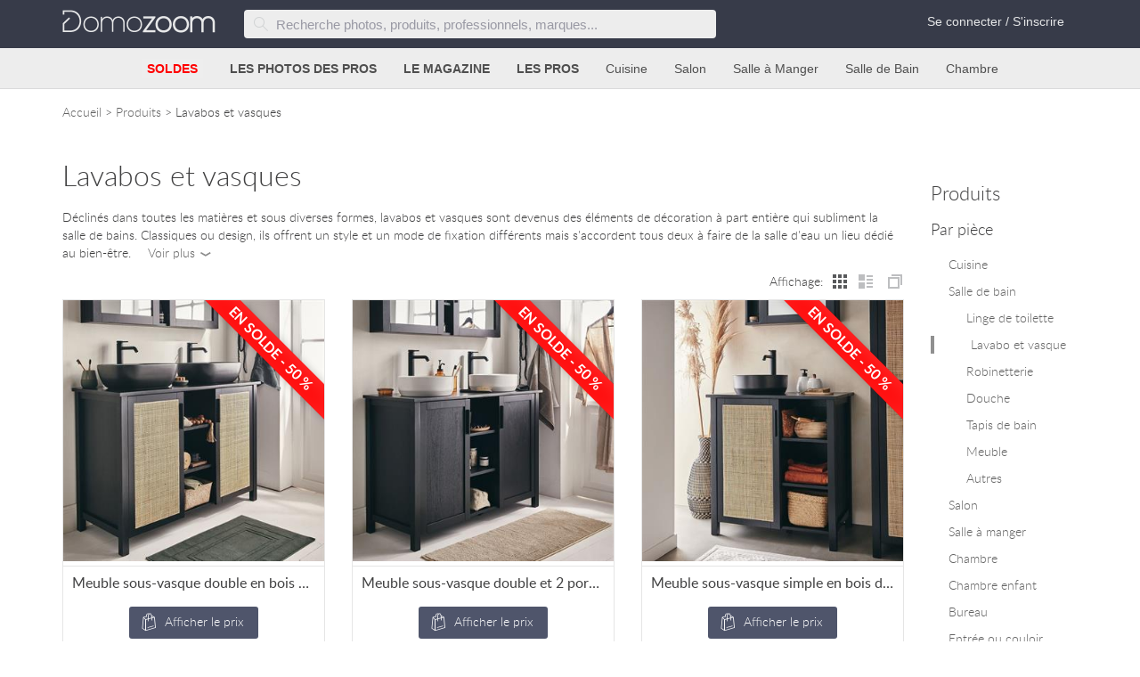

--- FILE ---
content_type: text/html; charset=utf-8
request_url: https://www.domozoom.com/salle-de-bain/lavabo-et-vasque
body_size: 21836
content:

<!DOCTYPE html>
<html lang="fr" xmlns:og="http://ogp.me/ns#">
<head>
    <title>Lavabos et vasques - Domozoom</title>
    <meta charset="utf-8" />
    <meta name="viewport" content="width=device-width, initial-scale=1.0">
    <link rel="icon" href="/img/favicon.ico" type="image/x-icon">
    <link rel="shortcut icon" href="/img/favicon.ico" type="image/x-icon" />
    <meta name="description" content="Parcourez les Lavabos et vasques et retenez les meilleurs produits dans vos albums.">
    <meta name="keywords" content="décoration, rénovation, construction, maison design, interieur design, meubles design, amménagement de jardin">
    <meta name="Domozoom" content="Domozoom">
    <meta name="google-site-verification" content="gUe4PcW3xrZ5iqJQ4km2flZXVfuhdGoIc4ZdwicFJvI" />
        <link rel="canonical" href="https://www.domozoom.com/salle-de-bain/lavabo-et-vasque" />
            <meta name="robots" content="index,follow" />
        <meta property="og:description" content="Parcourez les Lavabos et vasques et retenez les meilleurs produits dans vos albums." />
    <meta property="og:title" content="Lavabos et vasques - Domozoom" />

    <meta property="fb:admins" content="10152136230573811" />
    <meta property="fb:app_id" content="1403721103242897" />


    <!--<link href='https://fonts.googleapis.com/css?family=Open+Sans:400,700,300,600' rel='stylesheet' type='text/css'>-->
    <!--Styles.Render("~/Content/css")-->
    <link href="/Content/css?v=wiAUWimy3GmnbZpaChFmDTBoxuaq0hsxYgbI2mNCcdg1" rel="preload" as="style" onload="this.rel='stylesheet'"/>

    

    <script src="/scripts/jquery.js" defer></script>

    <!--[if lte IE 8]>
        <style type="text/css">
        .ombrage {
          filter:progid:DXImageTransform.Microsoft.Shadow(color='#999999', Direction=135, Strength=4);
          zoom: 1;
        }
        </style>
        <![endif]-->
    <!--[if lt IE 9]>
      <link rel="stylesheet" href="css/ie.css">
      <script src="http://html5shim.googlecode.com/svn/trunk/html5.js"></script>
        <![endif]-->
    <!--|| (string)Request.ServerVariables["SERVER_NAME"] == "test2.domozoom.com"-->
        <!-- Google tag (gtag.js) -->
        <script async src="https://www.googletagmanager.com/gtag/js?id=G-1Q9FGNEGS6"></script>
        <script>
            window.dataLayer = window.dataLayer || [];
            function gtag() { dataLayer.push(arguments); }
            gtag('js', new Date());

            gtag('config', 'G-1Q9FGNEGS6');
        </script>
        <script>
            function ga(a, b, c, d) { }
        </script>

    <meta name="p:domain_verify" content="83d9258bfea4e8568cdbe53e95e41207" />
    
</head>
<body>


<div class="global">
    <header class="header">
        
<!-- START TOPLINE -->
<div class="topline">
    <div class="container">
        <div class="row">
            <div class="col-xs-12 col-sm-12">
                <a class="logo" href="/">
                    <img height="26" width="172" src="/img/Domozoom-logo-x2.png" alt="Domozoom: architecture renovation, decoration et design">
                </a>


                <div class="top-nav">
                    <!-- START SEARCH FORM  -->
                    <div class="search-form-holder">
<form action="/Home/SearchForm" method="post"><input name="__RequestVerificationToken" type="hidden" value="HOaDEAkBBb5lijxCAyQrFDh66WP1neMxMy5cTY3toRb5l_GB55jP5JBia2x7vSqBflfvOfKJ8dKcKe9pcAr7Tw7g5O6RrtIldyHMI7gKToI1" />        <fieldset class="search-form">
            <button class="search-submit" type="submit" title="Clic pour rechercher"><span class="icon d-icon-magnifier"></span></button>
            <input autocomplete="off" id="Terms" name="Terms" placeholder="Recherche photos, produits, professionnels, marques..." type="text" value="" />
            <input id="rawurl" name="rawurl" type="hidden" value="/salle-de-bain/lavabo-et-vasque" />
            <button class="search-close" type="button"><span class="icon d-icon-cross"></span></button>
        </fieldset>
</form></div>
                    <!-- END SEARCH FORM  -->
                    <!-- START TOPLINE NAVIGATION  -->
                    <ul class="top-nav-menu">

                        <!-- START CONNECTION MENU -->
                            <li class="last"><a href="/connexion" id="loginLink">Se connecter / S&#39;inscrire</a></li>
                        <!-- END CONNECTION MENU -->
                    </ul>

                </div>

                <button type="button" class="mobile-menu-button mobile-nav">
                    <span class="bars-wrapper">
                        <span class="bar first-bar"></span>
                        <span class="bar second-bar"></span>
                        <span class="bar third-bar"></span>
                    </span>
                </button>

                <button type="button" class="mobile-search-button">
                    <span class="icon d-icon-magnifier"></span>
                </button>
            </div>
        </div>
    </div>

    <!-- START MAIN NAV -->
    <nav class="main-nav">
        <ul class="main-nav-list">
            <!-- MENU BOUTIQUE (ou SOLDES)  -->
            <li class="top-submenu">
                <a class="top-submenu-link bold" href="/produits/soldes" onclick="ga('send', 'event', 'Clic sur top menu', 'produits', 'titre');">
                        <span class="colorred">SOLDES</span>
                </a>
                <button class="menu-dropdown-arrow"><span class="icon d-icon-arrow-down"></span></button>
                <div class="top-submenu-body" style="display: none;">
                    <nav>
                        <!-- nouveautés (hors soldes) -->
                        <!-- promos / soldes -->
                            <div style="display:block;">
                                <div class="submenu-group">
                                    <ul>
                                        <li>
                                                <a href="/produits/promo"><img data-src="/img/bonnesaffaires.jpg" class="lazyload" style="height:100%;" /></a>
                                        </li>
                                    </ul>
                                </div>




                                <!-- ======= SECTION 1 : catégories principales ======= -->
                                    <div class="submenu-group">
                                        <div class="top-submenu-title">8767 produits en Soldes</div>
                                        <ul>
                                                <li>
                                                    <a href="/salon/canape/soldes" onclick="ga('send','event','Clic sur top menu','produits','tous les canap&#233;s promo');">
                                                        Canap&#233;s en Soldes (1176)
                                                    </a>
                                                </li>
                                                <li>
                                                    <a href="/salon/fauteuil/soldes" onclick="ga('send','event','Clic sur top menu','produits','tous les fauteuils promo');">
                                                        Fauteuils en Soldes (91)
                                                    </a>
                                                </li>
                                                <li>
                                                    <a href="/bibliotheque/produits/soldes" onclick="ga('send','event','Clic sur top menu','produits','toutes les biblioth&#232;ques promo');">
                                                        Biblioth&#232;ques en Soldes (24)
                                                    </a>
                                                </li>
                                                <li>
                                                    <a href="/chambre-adultes/lit-et-tete-de-lit/soldes" onclick="ga('send','event','Clic sur top menu','produits','tous les lits promo');">
                                                        Lits en Soldes (146)
                                                    </a>
                                                </li>
                                                <li>
                                                    <a href="/chambre-adultes/penderie/soldes" onclick="ga('send','event','Clic sur top menu','produits','toutes les armoires promo');">
                                                        Armoires en Soldes (3)
                                                    </a>
                                                </li>
                                                <li>
                                                    <a href="/produits/promo" onclick="ga('send','event','Clic sur top menu','produits','Tous les produits promo');">
                                                        Tous les produits en Soldes (8767)
                                                    </a>
                                                </li>
                                        </ul>
                                    </div>

                                <!-- ======= SECTION 2 : par pièce ======= -->
                                    <div class="submenu-group">
                                        <div class="top-submenu-title">soldes par pièce</div>
                                        <ul>
                                                <li>
                                                    <a href="/cuisine/produits/soldes" onclick="ga('send','event','Clic sur top menu','produits','cuisine promo');">
                                                        Cuisine (338)
                                                    </a>
                                                </li>
                                                <li>
                                                    <a href="/salon/produits/soldes" onclick="ga('send','event','Clic sur top menu','produits','salon promo');">
                                                        Salon (2934)
                                                    </a>
                                                </li>
                                                <li>
                                                    <a href="/salle-de-bain/produits/soldes" onclick="ga('send','event','Clic sur top menu','produits','salle de bain promo');">
                                                        Salle de Bain (32)
                                                    </a>
                                                </li>
                                                <li>
                                                    <a href="/salle-a-manger/produits/soldes" onclick="ga('send','event','Clic sur top menu','produits','salle &#224; manger promo');">
                                                        Salle &#224; manger (326)
                                                    </a>
                                                </li>
                                                <li>
                                                    <a href="/chambre-enfant/produits/soldes" onclick="ga('send','event','Clic sur top menu','produits','chambre enfant promo');">
                                                        Chambre enfant (135)
                                                    </a>
                                                </li>
                                                <li>
                                                    <a href="/dressing-et-rangements/produits/soldes" onclick="ga('send','event','Clic sur top menu','produits','dressing-et-rangements promo');">
                                                        Dressing (43)
                                                    </a>
                                                </li>
                                                <li>
                                                    <a href="/jardin/produits/soldes" onclick="ga('send','event','Clic sur top menu','produits','mobilier de jardin promo');">
                                                        Mobilier de jardin (56)
                                                    </a>
                                                </li>
                                                <li>
                                                    <a href="/bureau/produits/soldes" onclick="ga('send','event','Clic sur top menu','produits','bureau promo');">
                                                        Bureau (15)
                                                    </a>
                                                </li>
                                                <li>
                                                    <a href="/entree-ou-couloir/produits/soldes" onclick="ga('send','event','Clic sur top menu','produits','entree ou couloir promo');">
                                                        Entr&#233;e / Couloir (61)
                                                    </a>
                                                </li>
                                                <li>
                                                    <a href="/chambre-adultes/produits/soldes" onclick="ga('send','event','Clic sur top menu','produits','chambre adultes promo');">
                                                        Chambre (517)
                                                    </a>
                                                </li>
                                        </ul>
                                    </div>

                                <!-- ======= SECTION 3 : autres espaces ======= -->
                                    <div class="submenu-group">
                                        <div class="top-submenu-title sm-hidden">&nbsp;</div>
                                        <ul>
                                                <li>
                                                    <a href="/bibliotheque/produits/soldes" onclick="ga('send','event','Clic sur top menu','produits','bibliotheque promo');">Biblioth&#232;que</a>
                                                </li>
                                        </ul>
                                    </div>

                                <!-- ======= SECTION 4 : extérieur ======= -->

                                <!-- ======= SECTION 5 : par thème ======= -->
                                    <div class="submenu-group">
                                        <div class="top-submenu-title">soldes par thème</div>
                                        <ul>
                                                <li>
                                                    <a href="/objets-de-decoration/soldes" onclick="ga('send','event','Clic sur top menu','produits','objets decoration promo');">Objets de d&#233;coration (169)</a>
                                                </li>
                                                <li>
                                                    <a href="/eclairage/soldes" onclick="ga('send','event','Clic sur top menu','produits','eclairage promo');">&#201;clairage (3944)</a>
                                                </li>

                                            <!-- Campagnes publicitaires -->
                                        </ul>
                                    </div>
                            </div>
                        <!-- meilleures ventes -->
                        <!-- produits par pièces -->
                            <div style="display:block;">
                                <div class="submenu-group">
                                    <div class="top-submenu-title">Produits par pièce</div>
                                    <ul>
                                        <li>
                                            <a href="/cuisine/produits" onclick="ga('send', 'event', 'Clic sur top menu','produits','cuisine');">
                                                Cuisine
                                            </a>
                                        </li>
                                        <li>
                                            <a href="/salon/produits" onclick="ga('send', 'event', 'Clic sur top menu','produits','salon');">
                                                Salon
                                            </a>
                                        </li>
                                        <li>
                                            <a href="/salle-de-bain/produits" onclick="ga('send', 'event', 'Clic sur top menu','produits','salle de bain');">
                                                Salle de Bain
                                            </a>
                                        </li>
                                        <li>
                                            <a href="/salle-a-manger/produits" onclick="ga('send', 'event', 'Clic sur top menu','produits','salle à manger');">
                                                Salle à manger
                                            </a>
                                        </li>
                                        
                                        <li>
                                            <a href="/bureau/produits" onclick="ga('send', 'event', 'Clic sur top menu','produits','bureau');">
                                                Bureau
                                            </a>
                                        </li>
                                        <li>
                                            <a href="/entree-ou-couloir/produits" onclick="ga('send', 'event', 'Clic sur top menu', 'produits', 'entree ou couloir');">
                                                Entrée / Couloir
                                            </a>
                                        </li>
                                        <li><a href="/escalier/produits" onclick="ga('send', 'event', 'Clic sur top menu','produits','escalier');">Escalier</a></li>
                                        
                                        <li>
                                    </ul>
                                </div>
                                <div class="submenu-group">
                                    <div class="top-submenu-title sm-hidden">&nbsp;</div>
                                    <ul>
                                        <li>
                                            <a href="/chambre-adultes/produits" onclick="ga('send', 'event', 'Clic sur top menu','produits','chambre adultes');">
                                                Chambre
                                            </a>
                                        </li>
                                        <li>
                                            <a href="/chambre-enfant/produits" onclick="ga('send', 'event', 'Clic sur top menu','produits','chambre enfant');">
                                                Chambre enfant
                                            </a>
                                        </li>
                                        <li>
                                            <a href="/bibliotheque/produits" onclick="ga('send', 'event', 'Clic sur top menu', 'produits', 'bibliotheque');">
                                                Bibliothèque
                                            </a>
                                        </li>
                                        <li>
                                            <a href="/dressing-et-rangements/produits" onclick="ga('send', 'event', 'Clic sur top menu', 'produits', 'dressing-et-rangements');">
                                                Dressing
                                            </a>
                                        </li>
                                        <li>
                                            <a href="/salle-tv/produits" onclick="ga('send', 'event', 'Clic sur top menu', 'produits', 'salle-tv');">
                                                Salle TV
                                            </a>
                                        </li>
                                        <li>
                                            <a href="/bar/produits" onclick="ga('send', 'event', 'Clic sur top menu', 'produits', 'bar');">
                                                Bar
                                            </a>
                                        </li>
                                        <li>
                                            <a href="/cave-a-vin/produits" onclick="ga('send', 'event', 'Clic sur top menu', 'produits', 'cave-a-vin');">
                                                Cave à vin
                                            </a>
                                        </li>
                                        
                                    </ul>
                                </div>
                                <div class="submenu-group">
                                    <div class="top-submenu-title">Pour l'extérieur</div>
                                    <ul>
                                        <li>
                                            <a href="/terrasse/produits" onclick="ga('send', 'event', 'Clic sur top menu','produits','terrasse');">
                                                Terrasse
                                            </a>
                                        </li>
                                        <li>
                                            <a href="/jardin/mobilier-de-jardin" onclick="ga('send', 'event', 'Clic sur top menu','produits','mobillier de jardin');">
                                                Mobilier de jardin
                                            </a>
                                        </li>
                                        <li>
                                            <a href="/piscine/produits" onclick="ga('send', 'event', 'Clic sur top menu','produits','piscine');">
                                                Piscine
                                            </a>
                                        </li>
                                        
                                    </ul>
                                </div>

                                <div class="submenu-group">
                                    <div class="top-submenu-title">Par thème</div>
                                    <ul>
                                        <li><a href="/murs-et-sols" onclick="ga('send', 'event', 'Clic sur top menu','produits','sols et murs');">Revêtements sols et murs</a></li>
                                        
                                        <li>
                                            <a href="/objets-de-decoration" onclick="ga('send', 'event', 'Clic sur top menu','produits','objets decoration');">
                                                Objets de décoration
                                            </a>
                                        </li>
                                        <li>
                                            <a href="/eclairage" onclick="ga('send', 'event', 'Clic sur top menu','produits','eclairage');">
                                                Eclairage
                                            </a>
                                        </li>
                                        <li>
                                            <a href="/animaux" onclick="ga('send', 'event', 'Clic sur top menu','produits','chien chat');">
                                                Pour chien et chat
                                            </a>
                                        </li>
                                    </ul>
                                </div>
                            </div>
                    </nav>
                </div>
            </li>
            <!--
    <li class="top-submenu">
        <a class="top-submenu-link bold" href="/rechercher?terms=noël">
            <span class="colorchristmas">BOUTIQUE DE NOËL</span>
        </a>
    </li>
        -->
            <!-- NOEL -->

            <!-- MENU PHOTOS  -->
            <li class="top-submenu">
                <a class="top-submenu-link bold" href="/photos" onclick="ga('send', 'event', 'Clic sur top menu', 'photos', 'titre');">LES PHOTOS DES PROS</a>
                <button class="menu-dropdown-arrow"><span class="icon d-icon-arrow-down"></span></button>
                <div class="top-submenu-body" style="display: none;">
                    <nav>
                        
                        <div class="submenu-group">
                            <div class="top-submenu-title">Interieurs</div>
                            <ul>
                                <li><a href="/cuisine" onclick="ga('send', 'event', 'Clic sur top menu', 'photos', 'cuisine');">Cuisine</a></li>
                                <li><a href="/salon" onclick="ga('send', 'event', 'Clic sur top menu', 'photos', 'salon');">Salon</a></li>
                                <li><a href="/salle-de-bain" onclick="ga('send', 'event', 'Clic sur top menu', 'photos', 'salle de bain');">Salle de Bain</a></li>
                                <li><a href="/piece-a-vivre" onclick="ga('send', 'event', 'Clic sur top menu', 'photos', 'piece a vrivre');">Pièce à vivre</a></li>
                                <li><a href="/salle-a-manger" onclick="ga('send', 'event', 'Clic sur top menu', 'photos', 'salle a manger');">Salle à Manger</a></li>
                                <li><a href="/mezzanine" onclick="ga('send', 'event', 'Clic sur top menu', 'photos', 'mezzanine');">Mezzanine</a></li>
                                <li><a href="/bureau" onclick="ga('send', 'event', 'Clic sur top menu', 'photos', 'bureau');">Bureau</a></li>
                                <li><a href="/entree-ou-couloir" onclick="ga('send', 'event', 'Clic sur top menu', 'photos', 'entree ou couloir');">Entrée</a></li>
                                <li><a href="/escalier" onclick="ga('send', 'event', 'Clic sur top menu', 'photos', 'escalier');">Escalier</a></li>
                            </ul>
                        </div>
                        <div class="submenu-group">
                            <div class="top-submenu-title sm-hidden">&nbsp;</div>
                            <ul>
                                <li><a href="/chambre-adultes" onclick="ga('send', 'event', 'Clic sur top menu', 'photos', 'chambre adultes');">Chambre</a></li>
                                <li><a href="/chambre-enfant" onclick="ga('send', 'event', 'Clic sur top menu', 'photos', 'chambre enfant');">Chambre d'enfant</a></li>
                                <li><a href="/dressing-et-rangements" onclick="ga('send', 'event', 'Clic sur top menu', 'photos', 'dressing et rangements');">Dressing</a></li>
                                <li><a href="/bibliotheque" onclick="ga('send', 'event', 'Clic sur top menu', 'photos', 'bibliotheque');">Bibliothèque</a></li>
                                <li><a href="/combles" onclick="ga('send', 'event', 'Clic sur top menu', 'photos', 'combles');">Combles</a></li>
                                <li><a href="/salle-tv" onclick="ga('send', 'event', 'Clic sur top menu', 'photos', 'salle tv');">Salle TV</a></li>
                                <li><a href="/cave-a-vin" onclick="ga('send', 'event', 'Clic sur top menu', 'photos', 'cave a vin');">Cave à vin</a></li>
                                <li><a href="/toilettes" onclick="ga('send', 'event', 'Clic sur top menu', 'photos', 'toilettes');">Toilettes</a></li>
                            </ul>
                        </div>
                        <div class="submenu-group">
                            <div class="top-submenu-title">Exterieurs</div>
                            <ul>
                                <li><a href="/terrasse" onclick="ga('send', 'event', 'Clic sur top menu','photos','terrasse');">Terrasse</a></li>
                                <li><a href="/jardin" onclick="ga('send', 'event', 'Clic sur top menu','photos','jardin');">Jardin</a></li>
                                <li><a href="/piscine" onclick="ga('send', 'event', 'Clic sur top menu','photos','piscine');">Piscine</a></li>
                                <li><a href="/photos/veranda" onclick="ga('send', 'event', 'Clic sur top menu', 'photos', 'veranda');">Vérandas</a></li>
                                <li><a href="/vue-exterieure" onclick="ga('send', 'event', 'Clic sur top menu','photos','vue exterieure');">Vue Exterieure</a></li>
                            </ul>
                        </div>
                        <div class="submenu-group">
                            <div class="top-submenu-title">Locaux Pro</div>
                            <ul>
                                <li><a href="/restaurant" onclick="ga('send', 'event', 'Clic sur top menu', 'photos', 'restaurant');">Restaurants</a></li>
                                <li><a href="/commerce" onclick="ga('send', 'event', 'Clic sur top menu', 'photos', 'commerce');">Commerces</a></li>
                            </ul>
                        </div>
                        <ul class="sm-hidden view-all">
                            <li><a href="/photos" onclick="ga('send', 'event', 'Clic sur top menu', 'photos', 'toutes');">Voir toutes les photos <span class="icon d-icon-arrow-right"></span></a></li>
                        </ul>
                    </nav>
                </div>

            </li>
            <!-- MENU MAGAZINE -->
            <li class="top-submenu">
                <a class="top-submenu-link bold" href="/idees-deco" onclick="ga('send', 'event', 'Clic sur top menu','magazine','titre');">LE MAGAZINE</a>
                <button class="menu-dropdown-arrow"><span class="icon d-icon-arrow-down"></span></button>
                <div class="top-submenu-body" style="display: none;">
                    <nav>

                        

                        <div class="submenu-group">
                            <div class="top-submenu-title">Nos rubriques</div>
                            <ul>
                                <li><a href="/idees-deco/cuisine" onclick="ga('send', 'event', 'Clic sur top menu','magazine','cuisine');">La cuisine</a></li>
                                <li><a href="/idees-deco/salon" onclick="ga('send', 'event', 'Clic sur top menu','magazine','salon');">Le salon</a></li>
                                <li><a href="/idees-deco/salle-de-bain" onclick="ga('send', 'event', 'Clic sur top menu','magazine','salle de bain');">La salle de bain</a></li>
                                <li><a href="/idees-deco/salle-a-manger" onclick="ga('send', 'event', 'Clic sur top menu','magazine','salle a manger');">La salle à manger</a></li>
                                <li><a href="/idees-deco/chambre-adultes" onclick="ga('send', 'event', 'Clic sur top menu', 'magazine', 'chambre adultes');">La chambre</a></li>
                                <li><a href="/idees-deco/chambre-enfant" onclick="ga('send', 'event', 'Clic sur top menu', 'magazine', 'chambre enfant');">La chambre d'enfant</a></li>
                                <li><a href="/idees-deco/exterieurs" onclick="ga('send', 'event', 'Clic sur top menu','magazine','exterieurs');">Les extérieurs</a></li>
                                
                            </ul>
                        </div>
                        <div class="submenu-group">
                            <div class="top-submenu-title">Thèmes</div>
                            <ul>
                                <li><a href="/idees-deco/architecture-et-construction" onclick="ga('send', 'event', 'Clic sur top menu','magazine','architecture-construction');">Architecture et Construction</a></li>
                                <li><a href="/idees-deco/decoration-interieure" onclick="ga('send', 'event', 'Clic sur top menu','magazine','decoration');">Décoration</a></li>
                                <li><a href="/idees-deco/amenagement-interieur" onclick="ga('send', 'event', 'Clic sur top menu','magazine','amenagement-interieur');">Aménagement interieur</a></li>
                                <li><a href="/idees-deco/renovation" onclick="ga('send', 'event', 'Clic sur top menu','magazine','renovation');">Rénovation</a></li>
                                <li><a href="/idees-deco/maison-bois" onclick="ga('send', 'event', 'Clic sur top menu','magazine','maison bois');">Maisons Bois</a></li>
                                
                                <li><a href="/idees-deco/design" onclick="ga('send', 'event', 'Clic sur top menu','magazine','design');">Design</a></li>
                                <li><a href="/idees-deco/evenements" onclick="ga('send', 'event', 'Clic sur top menu','magazine','evenements');">Salons et événements</a></li>

                            </ul>
                        </div>
                        
                        <ul class="sm-hidden view-all">
                            <li><a href="/idees-deco" onclick="ga('send', 'event', 'Clic sur top menu','magazine','tous les articles');">Voir toutes les articles <span class="icon d-icon-arrow-right"></span></a></li>
                        </ul>

                    </nav>
                </div>
            </li>
            <!-- MENU PROS -->
            <li class="top-submenu">
                <a class="top-submenu-link bold" href="/pro" onclick="ga('send', 'event', 'Clic sur top menu','pros','titre');">LES PROS</a>
                <button class="menu-dropdown-arrow"><span class="icon d-icon-arrow-down"></span></button>
                <div class="top-submenu-body" style="display: none;">
                    <nav>
                        

                        <div class="submenu-group">
                            <div class="top-submenu-title">Les Pros Services</div>
                            <ul>
                                <li><a href="/architectes-d-interieur" onclick="ga('send', 'event', 'Clic sur top menu','pros','archi interieur');">Architectes d'intérieur</a></li>
                                <li><a href="/architectes" onclick="ga('send', 'event', 'Clic sur top menu','pros','architecte');">Architectes</a></li>
                                <li><a href="/paysagistes" onclick="ga('send', 'event', 'Clic sur top menu','pros','paysagiste');">Paysagistes</a></li>
                                <li><a href="/constructeurs-de-maison" onclick="ga('send', 'event', 'Clic sur top menu','pros','constructeur');">Constructeur de maison</a></li>
                                <li><a href="/maitres-d-oeuvre" onclick="ga('send', 'event', 'Clic sur top menu','pros','maitre ouvrage');">Maitres d'œuvre</a></li>
                                <li><a href="/photographes" onclick="ga('send', 'event', 'Clic sur top menu','pros','photographes');">Photographes</a></li>
                                <li><a href="/designers" onclick="ga('send', 'event', 'Clic sur top menu','pros','designers');">Designers</a></li>
                                <li><a href="/createurs" onclick="ga('send', 'event', 'Clic sur top menu','pros','createurs');">Créateurs</a></li>
                                <li><a href="/peintres" onclick="ga('send', 'event', 'Clic sur top menu','pros','peintres');">Peintres</a></li>
                                
                            </ul>
                        </div>

                        <div class="submenu-group">
                            <div class="top-submenu-title">Les Marques et leurs produits</div>
                            <ul>
                                <li><a href="/marques-de-cuisine-et-salle-de-bain" onclick="ga('send', 'event', 'Clic sur top menu','pros','cuisine et bain');">Cuisine et bain</a></li>
                                <li><a href="/marques-de-meubles-et-objets-de-decoration" onclick="ga('send', 'event', 'Clic sur top menu','pros','objets decoration');">Meubles et objets de décoration</a></li>
                                <li><a href="/pose-de-revetements-sols-et-murs" onclick="ga('send', 'event', 'Clic sur top menu','pros','sols et murs');">Revêtements sols et murs</a></li>
                                <li><a href="/fabricants-veranda" onclick="ga('send', 'event', 'Clic sur top menu','pros','veranda');">Fabricant Véranda</a></li>
                                <li><a href="/marques-de-luminaires" onclick="ga('send', 'event', 'Clic sur top menu','pros','luminaires');">Luminaires</a></li>
                                <li><a href="/meubles-de-jardin" onclick="ga('send', 'event', 'Clic sur top menu','pros','meubles de jardin');">Meubles de jardin & produits d'extérieur</a></li>
                                
                            </ul>
                        </div>

                        <ul class="sm-hidden view-all">
                            <li><a href="/pro" onclick="ga('send', 'event', 'Clic sur top menu','pros','tous les pros');">Voir toutes les pros<span class="icon d-icon-arrow-right"></span></a></li>
                        </ul>
                    </nav>
                </div>
            </li>
            <!-- CUISINE MENU -->
            <li class="top-submenu sm-hidden">
                <a class="top-submenu-link" href="/Cuisine" onclick="ga('send', 'event', 'Clic sur top menu', 'cuisine', 'titre');">Cuisine</a>
                <div class="top-submenu-body" style="display: none;">
                    <nav>
                        <div class="submenu-group">
                            <div class="top-submenu-title">
                                <a href="/cuisine/produits" onclick="ga('send', 'event', 'Clic sur top menu','cuisine','tous les produits');">Tout pour la cuisine<span class="icon d-icon-arrow-right"></span></a>
                            </div>
                            <ul>
                                <li>
                                        <a href="/cuisine/meuble-de-cuisine/soldes" onclick="ga('send', 'event', 'Clic sur top menu','cuisine','meuble');">
                                            &nbsp;<img src="/img/soldesrect30.png" alt="soldes 2020" />
                                        </a>
                                    <a href="/cuisine/meuble-de-cuisine" onclick="ga('send', 'event', 'Clic sur top menu','cuisine','meuble');">
                                        Meubles
                                    </a>
                                </li>
                                <!--
                            <li>
                                    <a href="/cuisine/desserte/soldes" onclick="ga('send', 'event', 'Clic sur top menu','cuisine','desserte');">
                                        &nbsp;<img src="/img/soldesrect30.png" alt="soldes 2020" />
                                    </a>
                                <a href="/cuisine/desserte" onclick="ga('send', 'event', 'Clic sur top menu','cuisine','desserte');">
                                    Dessertes
                                </a>
                            </li>
                            -->
                                <li>
                                        <a href="/cuisine/tabouret/soldes" onclick="ga('send', 'event', 'Clic sur top menu','cuisine','tabouret');">
                                            &nbsp;<img src="/img/soldesrect30.png" alt="soldes 2020" />
                                        </a>
                                    <a href="/cuisine/tabouret" onclick="ga('send', 'event', 'Clic sur top menu','cuisine','tabouret');">
                                        Tabourets
                                    </a>
                                </li>
                                <li>
                                        <a href="/cuisine/vaisselle-de-cuisine-couverts/soldes" onclick="ga('send', 'event', 'Clic sur top menu','cuisine','vaisselle');">
                                            &nbsp;<img src="/img/soldesrect30.png" alt="soldes 2020" />
                                        </a>
                                    <a href="/cuisine/vaisselle-de-cuisine-couverts" onclick="ga('send', 'event', 'Clic sur top menu','cuisine','vaisselle');">
                                        Vaisselle
                                    </a>
                                </li>
                                <li>
                                        <a href="/cuisine/ustensiles-de-cuisine/soldes" onclick="ga('send', 'event', 'Clic sur top menu','cuisine','ustensile');">
                                            &nbsp;<img src="/img/soldesrect30.png" alt="soldes 2020" />
                                        </a>
                                    <a href="/cuisine/ustensiles-de-cuisine" onclick="ga('send', 'event', 'Clic sur top menu','cuisine','ustensile');">
                                        Ustensiles
                                    </a>
                                </li>
                                <!--
                                                        <li>
                                                            <a href="/cuisine/linge-de-cuisine" onclick="ga('send', 'event', 'Clic sur top menu','cuisine','linge');">
                                                                Linge de cuisine
                                                            </a>
                                                        </li>

                                <li><a href="/cuisine/robinetterie" onclick="ga('send', 'event', 'Clic sur top menu', 'cuisine', 'robinetterie');">Robinetterie</a></li>
                            <li><a href="/cuisine/credence" onclick="ga('send', 'event', 'Clic sur top menu', 'cuisine', 'credence');">Crédences</a></li>
                                -->
                                <li><a href="/cuisine/comptoir-plan-de-travail" onclick="ga('send', 'event', 'Clic sur top menu','cuisine','plan');">Plans de travail</a></li>

                            </ul>
                        </div>

                        <div class="submenu-group">
                            <div class="top-submenu-title">
                                <a href="/cuisine" onclick="ga('send', 'event', 'Clic sur top menu', 'cuisine', 'toutes les photos');">Photos de cuisines<span class="icon d-icon-arrow-right"></span></a>
                            </div>
                            <ul>
                                <li><a href="/cuisine/design-contemporain" onclick="ga('send', 'event', 'Clic sur top menu', 'cuisine', 'design');">Design & contemporaines</a></li>
                                <li><a href="/cuisine/moderne" onclick="ga('send', 'event', 'Clic sur top menu', 'cuisine', 'moderne');">Modernes</a></li>
                                <li><a href="/cuisine/classique" onclick="ga('send', 'event', 'Clic sur top menu', 'cuisine', 'classique');">Classiques</a></li>
                                <li><a href="/cuisine/regional-et-traditionnel" onclick="ga('send', 'event', 'Clic sur top menu', 'cuisine', 'regional');">Styles régionaux</a></li>
                                <li><a href="/cuisine/autres-styles" onclick="ga('send', 'event', 'Clic sur top menu', 'cuisine', 'autre style');">Autres styles</a></li>
                            </ul>
                        </div>


                        <ul class="sm-hidden view-all">
                            <a href="/marques-de-cuisine-et-salle-de-bain" onclick="ga('send', 'event', 'Clic sur top menu', 'cuisine', 'tous les pros');">Tous les pros de la cuisine<span class="icon d-icon-arrow-right"></span></a>
                        </ul>

                    </nav>
                </div>
            </li>
            <!-- SALON MENU -->
            <li class="top-submenu sm-hidden">
                <a class="top-submenu-link" href="/salon" onclick="ga('send', 'event', 'Clic sur top menu', 'salon', 'titre');">Salon</a>
                <div class="top-submenu-body" style="display: none;">
                    <nav>
                        <div class="submenu-group">
                            <div class="top-submenu-title">
                                <a href="/salon/produits" onclick="ga('send', 'event', 'Clic sur top menu', 'salon', 'tous les produits');">Tout pour le salon<span class="icon d-icon-arrow-right"></span></a>
                            </div>
                            <ul>
                                <li>
                                        <a href="/salon/canape/soldes" onclick="ga('send', 'event', 'Clic sur top menu', 'salon', 'canapé');">
                                            &nbsp;<img src="/img/soldesrect30.png" alt="soldes 2020" />
                                        </a>
                                    <a href="/salon/canape" onclick="ga('send', 'event', 'Clic sur top menu', 'salon', 'canapé');">
                                        Canapés
                                    </a>
                                </li>
                                <li>
                                        <a href="/salon/fauteuil/soldes" onclick="ga('send', 'event', 'Clic sur top menu', 'salon', 'fauteuil');">
                                            &nbsp;<img src="/img/soldesrect30.png" alt="soldes 2020" />
                                        </a>
                                    <a href="/salon/fauteuil" onclick="ga('send', 'event', 'Clic sur top menu', 'salon', 'fauteuil');">
                                        Fauteuils
                                    </a>
                                </li>
                                <!--
                        <li>
                            <a href="/salon/fauteuil-relaxation" onclick="ga('send', 'event', 'Clic sur top menu', 'salon', 'Relaxation');">
                                Relaxation
                            </a>
                        </li>
                            -->
                                <li>
                                        <a href="/salon/table-basse/soldes" onclick="ga('send', 'event', 'Clic sur top menu', 'salon', 'table basse');">
                                            &nbsp;<img src="/img/soldesrect30.png" alt="Soldes 2020" />
                                        </a>
                                    <a href="/salon/table-basse" onclick="ga('send', 'event', 'Clic sur top menu', 'salon', 'table basse');">
                                        Tables basses
                                    </a>
                                </li>
                                <li>
                                        <a href="/salon/chaise-et-pouf/soldes" onclick="ga('send', 'event', 'Clic sur top menu', 'salon', 'chaises');">
                                            &nbsp;<img src="/img/soldesrect30.png" alt="Soldes 2020" />
                                        </a>
                                    <a href="/salon/chaise-et-pouf" onclick="ga('send', 'event', 'Clic sur top menu', 'salon', 'chaises');">
                                        Poufs
                                    </a>
                                </li>
                                <li>
                                        <a href="/salon/tapis/soldes" onclick="ga('send', 'event', 'Clic sur top menu', 'salon', 'tapis');">
                                            &nbsp;<img src="/img/soldesrect30.png" alt="Soldes 2020" />
                                        </a>
                                    <a href="/salon/tapis" onclick="ga('send', 'event', 'Clic sur top menu', 'salon', 'tapis');">
                                        Tapis
                                    </a>
                                </li>
                                <!--
                        <li>
                            <a href="/salon/cheminee-et-accessoires" onclick="ga('send', 'event', 'Clic sur top menu', 'salon', 'cheminée');">
                                Cheminées et poêles
                            </a>
                        </li>
                            -->
                                <li>
                                        <a href="/salon/eclairage-du-salon/soldes" onclick="ga('send', 'event', 'Clic sur top menu', 'salon', 'éclairage');">
                                            &nbsp;<img src="/img/soldesrect30.png" alt="Soldes 2020" />
                                        </a>
                                    <a href="/salon/eclairage-du-salon" onclick="ga('send', 'event', 'Clic sur top menu', 'salon', 'éclairage');">
                                        Eclairage
                                    </a>
                                </li>
                                <li>
                                        <a href="/salon/decoration-pour-le-salon/soldes" onclick="ga('send', 'event', 'Clic sur top menu', 'salon', 'décoration');">
                                            &nbsp;<img src="/img/soldesrect30.png" alt="Soldes 2020" />
                                        </a>
                                    <a href="/salon/decoration-pour-le-salon" onclick="ga('send', 'event', 'Clic sur top menu', 'salon', 'décoration');">
                                        Décoration
                                    </a>
                                </li>
                                <li>
                                        <a href="/salon/accessoires-pour-le-salon/soldes" onclick="ga('send', 'event', 'Clic sur top menu', 'salon', 'accessoires');">
                                            &nbsp;<img src="/img/soldesrect30.png" alt="Soldes 2020" />
                                        </a>
                                    <a href="/salon/accessoires-pour-le-salon" onclick="ga('send', 'event', 'Clic sur top menu', 'salon', 'accessoires');">
                                        Accessoires
                                    </a>
                                </li>
                                <li><a href="/salon/autres-produits-pour-le-salon" onclick="ga('send', 'event', 'Clic sur top menu', 'salon', 'autres');">Autres...</a></li>
                            </ul>

                        </div>
                        <div class="submenu-group">
                            <div class="top-submenu-title">
                                <a href="/salon" onclick="ga('send', 'event', 'Clic sur top menu', 'salon', 'toutes les photos');">Photos de salons<span class="icon d-icon-arrow-right"></span></a>
                            </div>
                            <ul>
                                <li><a href="/salon/design-contemporain" onclick="ga('send', 'event', 'Clic sur top menu', 'salon', 'design');">Design & contemporaines</a></li>
                                <li><a href="/salon/moderne" onclick="ga('send', 'event', 'Clic sur top menu', 'salon', 'moderne');">Modernes</a></li>
                                <li><a href="/salon/classique" onclick="ga('send', 'event', 'Clic sur top menu', 'salon', 'classique');">Classiques</a></li>
                                <li><a href="/salon/regional-et-traditionnel" onclick="ga('send', 'event', 'Clic sur top menu', 'salon', 'regional');">Styles régionaux</a></li>
                                <li><a href="/salon/autres-styles" onclick="ga('send', 'event', 'Clic sur top menu', 'salon', 'autre style');">Autres styles</a></li>
                            </ul>

                        </div>
                        
                    </nav>
                </div>
            </li>
            <!-- SALLE A MANGER MENU -->
            <li class="top-submenu sm-hidden">
                <a class="top-submenu-link" href="/salle-a-manger" onclick="ga('send', 'event', 'Clic sur top menu', 'salle à manger', 'titre');">Salle à Manger</a>
                <div class="top-submenu-body" style="display: none;">
                    <nav>
                        <div class="submenu-group">
                            <div class="top-submenu-title">
                                <a href="/salle-a-manger/produits" onclick="ga('send', 'event', 'Clic sur top menu', 'salle à manger', 'tous lesproduits');">Tout pour la salle à manger<span class="icon d-icon-arrow-right"></span></a>
                            </div>
                            <ul>
                                <li>
                                        <a href="/salle-a-manger/mobilier-salle-a-manger/soldes" onclick="ga('send', 'event', 'Clic sur top menu', 'salle à manger', 'mobilier');">
                                            &nbsp;<img src="/img/soldesrect30.png" alt="Soldes 2020" />
                                        </a>
                                    <a href="/salle-a-manger/mobilier-salle-a-manger" onclick="ga('send', 'event', 'Clic sur top menu', 'salle à manger', 'mobilier');">
                                        Tables et meubles
                                    </a>
                                </li>
                                <li>
                                        <a href="/salle-a-manger/chaise-de-salle-a-manger/soldes" onclick="ga('send', 'event', 'Clic sur top menu', 'salle à manger', 'chaise');">
                                            &nbsp;<img src="/img/soldesrect30.png" alt="Soldes 2020" />
                                        </a>
                                    <a href="/salle-a-manger/chaise-de-salle-a-manger" onclick="ga('send', 'event', 'Clic sur top menu', 'salle à manger', 'chaise');">
                                        Chaises
                                    </a>
                                </li>
                                <li>
                                        <a href="/salle-a-manger/linge-de-table/soldes" onclick=" ga('send', 'event' , 'Clic sur top menu' , 'salle à manger' , 'linge' );">
                                            &nbsp;<img src="/img/soldesrect30.png" alt="Soldes 2020" />
                                        </a>
                                    <a href="/salle-a-manger/linge-de-table" onclick="ga('send', 'event', 'Clic sur top menu', 'salle à manger', 'linge');">
                                        Linge de table
                                    </a>
                                </li>
                                <li>
                                    <a href="/salle-a-manger/vaisselle" onclick="ga('send', 'event', 'Clic sur top menu', 'salle à manger', 'linge');">
                                        Vaisselle
                                    </a>
                                </li>
                                
                                <li><a href="/salle-a-manger/accessoires-pour-la-salle-a-manger" onclick="ga('send', 'event', 'Clic sur top menu', 'salle à manger', 'accessoires');">Housses de chaises</a></li>
                            </ul>

                        </div>
                        <div class="submenu-group">
                            <div class="top-submenu-title">
                                <a href="/salle-a-manger" onclick="ga('send', 'event', 'Clic sur top menu', 'salle à manger', 'toutes les photos');">Photos de salles à manger<span class="icon d-icon-arrow-right"></span></a>
                            </div>
                            <ul>
                                <li><a href="/salle-a-manger/design-contemporain" onclick="ga('send', 'event', 'Clic sur top menu', 'salle à manger', 'design');">Design & contemporaines</a></li>
                                <li><a href="/salle-a-manger/moderne" onclick="ga('send', 'event', 'Clic sur top menu', 'salle à manger', 'moderne');">Modernes</a></li>
                                <li><a href="/salle-a-manger/classique" onclick="ga('send', 'event', 'Clic sur top menu', 'salle à manger', 'classique');">Classiques</a></li>
                                <li><a href="/salle-a-manger/regional-et-traditionnel" onclick="ga('send', 'event', 'Clic sur top menu', 'salle à manger', 'régional');">Styles régionaux</a></li>
                                <li><a href="/salle-a-manger/autres-styles" onclick="ga('send', 'event', 'Clic sur top menu', 'salle à manger', 'autre style');">Autres styles</a></li>
                            </ul>

                        </div>
                        

                    </nav>
                </div>
            </li>
            <!-- SALLE DE BAIN MENU -->
            <li class="top-submenu sm-hidden md-hidden">
                <a class="top-submenu-link" href="/salle-de-bain" onclick="ga('send', 'event', 'Clic sur top menu', 'salle de bain', 'titre');">Salle de Bain</a>
                <div class="top-submenu-body" style="display: none;">
                    <nav>
                        <div class="submenu-group">
                            <div class="top-submenu-title">
                                <a href="/salle-de-bain/produits" onclick="ga('send', 'event', 'Clic sur top menu', 'salle de bain', 'tous les produits');">Tout pour la salle de bain<span class="icon d-icon-arrow-right"></span></a>
                            </div>
                            <ul>
                                <li><a href="/salle-de-bain/meuble-de-salle-de-bain" onclick="ga('send', 'event', 'Clic sur top menu', 'salle de bain', 'meuble');">Meubles</a></li>
                                <li><a href="/salle-de-bain/lavabo-et-vasque" onclick="ga('send', 'event', 'Clic sur top menu', 'salle de bain', 'lavabo');">Lavabos et vasques</a></li>
                                <li><a href="/salle-de-bain/linge-de-toilette" onclick="ga('send', 'event', 'Clic sur top menu', 'salle de bain', 'linge-de-toilette');">Linge de toilette</a></li>
                                <!--<li><a href="/salle-de-bain/baignoire" onclick="ga('send', 'event', 'Clic sur top menu', 'salle de bain', 'baignoire');">Baignoires</a></li>
                        <li><a href="/salle-de-bain/douche" onclick="ga('send', 'event', 'Clic sur top menu', 'salle de bain', 'douche');">Douches</a></li>
                            -->
                                <li><a href="/salle-de-bain/robinetterie-de-salle-de-bain" onclick="ga('send', 'event', 'Clic sur top menu', 'salle de bain', 'robinet');">Robinetterie</a></li>
                                <li><a href="/salle-de-bain/tapis-de-bain" onclick="ga('send', 'event', 'Clic sur top menu', 'salle de bain', 'tapis de bain');">Tapis de bain</a></li>
                                <!--<li><a href="/salle-de-bain/miroir-de-salle-de-bain" onclick="ga('send', 'event', 'Clic sur top menu', 'salle de bain', 'miroir');">Miroirs</a></li>-->
                                <li><a href="/salle-de-bain/autres-produits-pour-la-salle-de-bain" onclick="ga('send', 'event', 'Clic sur top menu', 'salle de bain', 'autre');">Autres...</a></li>
                            </ul>

                        </div>
                        <div class="submenu-group">
                            <div class="top-submenu-title">
                                <a href="/salle-de-bain" onclick="ga('send', 'event', 'Clic sur top menu', 'salle de bain', 'toutes les photos');">Photos de salles de bain<span class="icon d-icon-arrow-right"></span></a>
                            </div>
                            <ul>
                                <li><a href="/salle-de-bain/design-contemporain" onclick="ga('send', 'event', 'Clic sur top menu', 'salle de bain', 'design');">Design & contemporaines</a></li>
                                <li><a href="/salle-de-bain/moderne" onclick="ga('send', 'event', 'Clic sur top menu', 'salle de bain', 'moderne');">Modernes</a></li>
                                <li><a href="/salle-de-bain/classique" onclick="ga('send', 'event', 'Clic sur top menu', 'salle de bain', 'classique');">Classiques</a></li>
                                <li><a href="/salle-de-bain/regional-et-traditionnel" onclick="ga('send', 'event', 'Clic sur top menu', 'salle de bain', 'régional');">Styles régionaux</a></li>
                                <li><a href="/salle-de-bain/chalet" onclick="ga('send', 'event', 'Clic sur top menu', 'salle de bain', 'chalet');">Chalets</a></li>
                                <li><a href="/salle-de-bain/autres-styles" onclick="ga('send', 'event', 'Clic sur top menu', 'salle de bain', 'autre style');">Autres styles</a></li>
                            </ul>

                        </div>

                        <ul class="sm-hidden view-all">
                            <a href="/marques-de-cuisine-et-salle-de-bain" onclick="ga('send', 'event', 'Clic sur top menu', 'salle de bain', 'tous les pros');">Tous les Pros de la salle de bain<span class="icon d-icon-arrow-right"></span></a>
                        </ul>
                    </nav>
                </div>
            </li>
            <!-- CHAMBRE MENU -->
            <li class="top-submenu sm-hidden md-hidden right-align-menu">
                <a class="top-submenu-link" href="/chambre-adultes" onclick="ga('send', 'event', 'Clic sur top menu', 'chambre-adultes', 'titre');">Chambre</a>
                <div class="top-submenu-body" style="display: none;">
                    <nav>
                        <div class="submenu-group">
                            <div class="top-submenu-title">
                                <a href="/chambre-adultes/produits" onclick="ga('send', 'event', 'Clic sur top menu', 'chambre-adultes', 'tous les produits');">Tout pour la chambre<span class="icon d-icon-arrow-right"></span></a>
                            </div>
                            <ul>
                                <li>
                                    <a href="/chambre-adultes/lit-et-tete-de-lit" onclick="ga('send', 'event', 'Clic sur top menu', 'chambre-adultes', 'lit');">
                                        Lit et tête de lit
                                    </a>
                                        <a href="/chambre-adultes/lit-et-tete-de-lit/soldes" onclick="ga('send', 'event', 'Clic sur top menu', 'chambre-adultes', 'lit');">
                                            &nbsp;<img src="/img/soldesrect30.png" alt="Soldes 2020" />
                                        </a>
                                </li>
                                <li>
                                    <a href="/chambre-adultes/table-de-chevet" onclick="ga('send', 'event', 'Clic sur top meu', 'chambre-adultes', 'chevet');">
                                        Table de chevet
                                    </a>
                                        <a href="/chambre-adultes/table-de-chevet/soldes" onclick="ga('send', 'event', 'Clic sur top meu', 'chambre-adultes', 'chevet');">
                                            &nbsp;<img src="/img/soldesrect30.png" alt="Soldes 2020" />
                                        </a>
                                </li>
                                <li>
                                    <a href="/chambre-adultes/penderie" onclick="ga('send', 'event', 'Clic sur top menu', 'chambre-adultes', 'penderie');">
                                        Commodes, armoires
                                    </a>
                                        <a href="/chambre-adultes/penderie/soldes" onclick="ga('send', 'event', 'Clic sur top menu', 'chambre-adultes', 'penderie');">
                                            &nbsp;<img src="/img/soldesrect30.png" alt="Soldes 2020" />
                                        </a>
                                </li>
                                <li>
                                    <!--
                            <a href="/chambre-adultes/eclairage-chambre-a-coucher" onclick="ga('send', 'event', 'Clic sur top menu', 'chambre-adultes', 'éclairage');">
                                Eclairage
                            </a>
                                -->
                                </li>
                                <li>
                                    <a href="/chambre-adultes/textiles-chambre-a-coucher" onclick="ga('send', 'event', 'Clic sur top menu', 'chambre-adultes', 'textile');">
                                        Textiles
                                    </a>
                                        <a href="/chambre-adultes/textiles-chambre-a-coucher/soldes" onclick="ga('send', 'event', 'Clic sur top menu', 'chambre-adultes', 'textile');">
                                            &nbsp;<img src="/img/soldesrect30.png" alt="Soldes 2020" />
                                        </a>
                                </li>
                                <li>
                                    <a href="/chambre-adultes/accessoires-de-chambre-a-coucher" onclick="ga('send', 'event', 'Clic sur top menu', 'chambre-adultes', 'accessoire');">
                                        Accessoires
                                    </a>
                                        <a href="/chambre-adultes/accessoires-de-chambre-a-coucher/soldes" onclick="ga('send', 'event', 'Clic sur top menu', 'chambre-adultes', 'accessoire');">
                                            &nbsp;<img src="/img/soldesrect30.png" alt="Soldes 2020" />
                                        </a>
                                </li>
                                <li>
                                    <a href="/chambre-adultes/autre-produit-pour-la-chambre-a-coucher" onclick="ga('send', 'event', 'Clic sur top menu', 'chambre-adultes', 'autre');">
                                        Autres
                                    </a>
                                </li>
                            </ul>

                        </div>
                        <div class="submenu-group">
                            <div class="top-submenu-title">
                                <a href="/chambre-adultes" onclick="ga('send', 'event', 'Clic sur top menu', 'chambre-adultes', 'toutes les photos');">Photos de chambres<span class="icon d-icon-arrow-right"></span></a>
                            </div>
                            <ul>
                                <li><a href="/chambre-adultes/design-contemporain" onclick="ga('send', 'event', 'Clic sur top menu', 'chambre-adultes', 'design');">Design & contemporaines</a></li>
                                <li><a href="/chambre-adultes/moderne" onclick="ga('send', 'event', 'Clic sur top menu', 'chambre-adultes', 'moderne');">Modernes</a></li>
                                <li><a href="/chambre-adultes/classique" onclick="ga('send', 'event', 'Clic sur top menu', 'chambre-adultes', 'classique');">Classiques</a></li>
                                <li><a href="/chambre-adultes/regional-et-traditionnel" onclick="ga('send', 'event', 'Clic sur top menu', 'chambre-adultes', 'régional');">Styles régionaux</a></li>
                                <li><a href="/chambre-adultes/chalet" onclick="ga('send', 'event', 'Clic sur top menu', 'chambre-adultes', 'chalet');">Chalets</a></li>
                                <li><a href="/chambre-adultes/autres-styles" onclick="ga('send', 'event', 'Clic sur top menu', 'chambre-adultes', 'autre style');">Autres styles</a></li>
                            </ul>

                        </div>
                        
                    </nav>
                </div>
            </li>
            <!-- START CHAMBRE ENFANT MENU -->
            

            <!-- START CONNECTION MENU FOR MOBILE -->
                <li style="margin-top: 20px;" class="lg-hidden"><a href="/connexion" id="loginLink">Se connecter / S&#39;inscrire</a></li>
            <!-- END CONNECTION MENU FOR MOBILE -->
        </ul>
    </nav>
    <!-- END MAIN NAV -->

</div>
<!-- END TOPLINE -->

    </header>


    <div class="page-content">
        


<div id="p_categoryid" style="display:none">SB4</div>
<div id="p_styleid" style="display:none"></div>
<div id="p_terms" style="display:none"></div>
<div id="p_pos" style="display:none">1</div>



<div class="container padBot">
    <div class="row">
        <div class="span12 col-xs-12 col-sm-12">
            <br />
            <a href='/' title='Accueil Domozoom'>Accueil</a> >
            <a href='/produits' title='Tous les produits de Domozoom'>Produits</a> > 
            Lavabos et vasques

            
            
        </div>
    </div>
    <div class="row">
        
        <div class="span10 col-xs-12 col-sm-10">
                <h1>Lavabos et vasques</h1>
            <div class="page-description">Déclinés dans toutes les matières et sous diverses formes, lavabos et vasques sont devenus des éléments de décoration à part entière qui subliment la salle de bains. Classiques ou design, ils offrent un style et un mode de fixation différents mais s'accordent tous deux à faire de la salle d'eau un lieu dédié au bien-être.</div>
                <a class="more-link" href="">Voir plus<span class="arrow-down sprites"></span></a>
            <div class="padBot">
                <div class="row">
                    <div class="span11 col-xs-12 col-sm-12 affichage-holder text-right">
                        <span class="affichage" >Affichage:</span>
                            <a id="pwk_displaySmall" class="active petit-icon sprites" title="Petit"></a>
                            <a href="/salle-de-bain/lavabo-et-vasque?fd=0" id="pwk_displayBig" class="grand-icon sprites" title="Grand"></a>

                        &nbsp;<a href="#" class="btn-diaporama sprites" onclick="_paq.push(['trackLink', 'http://Browse.display.clic/Diaporama', 'link']);return false; activateSlideshow(1, $('.sl-item').first().attr('id'))" title="Diaporama"></a>
                    </div>
                </div>
                <!-- view _ProductsCriteriansList.cshtml -->
                

    <div class="row">
        <ul class="sl-img products-list">
                    <li id="307792" class="span3 col-xs-12 col-sm-4 photo-thumbnailes sl-item thumb-box1 ui-state-default">
                        <div class="thumb-pad1">
                            <div class="thumbnail photo-thumb">
                                <div class="photo-holder context-menu-marker side-corner-tag">
                                    <a class="photo-url" href="/photos/meuble-sous-vasque-double-en-bois-de-cedre-et-2-portes-en-cannage-l120cmvallauris/307792">
                                        <figure><img src="https://s0.domozoom.com/images/2a/307792-meuble-sous-vasque-double-en.jpg" alt="Meuble sous-vasque double en bois de cèdre et 2 portes en cannage - L120cmVALLAURIS" title="Cliquez pour agrandir et passer en diaporama" width="370" height="370" id="photo_307792" class="pwk_photo"></figure>
                                        <div id="pwkphoto_307792" style="display: none;">R=1</div>
                                    </a>
                                    <div class="photo-actions">
                                        <div class="actions-holder">
                                            <a class="sl-book pwk_atb" id="atb_307792" href="/book/bookaddphoto?photoid=307792&amp;fd=0&amp;redirecturl=/salle-de-bain/lavabo-et-vasque" title="Ajouter à un album">
                                                <span class="icon d-icon-heart-empty-1"></span>
                                                J'aime
                                            </a>
                                            
                                        </div>
                                    </div>
                                    <p><span>En solde -&nbsp;50 % </span></p>

                                </div>
                                <div class="photo-info">
                                    <a href="/photos/meuble-sous-vasque-double-en-bois-de-cedre-et-2-portes-en-cannage-l120cmvallauris/307792"><h3 class="photo-info-title">Meuble sous-vasque double en bois de cèdre et 2 portes en cannage - L120cmVALLAURIS</h3></a>
                                        <div style="text-align:center;">
                                            
                                                <a target="_blank" href="/cmd/clicout?pageid=53&element=buy&photoid=307792&ownerid=109828&urloutid=1381779&rang=1" class="btn btn-buy"
                                                   onclick="ga('send', 'event', 'Clic sur product infos', 'Boutique', 'buy');" rel="nofollow"><span class="icon d-icon-bag"></span>Afficher le prix</a>
                                        </div>

                                            <p class="promopanel">Soldes c'est parti jusqu'à -50% !</p>

                                    
                                    </div>
                            </div>
                        </div>
                    </li>
                    <li id="18105" class="span3 col-xs-12 col-sm-4 photo-thumbnailes sl-item thumb-box1 ui-state-default">
                        <div class="thumb-pad1">
                            <div class="thumbnail photo-thumb">
                                <div class="photo-holder context-menu-marker side-corner-tag">
                                    <a class="photo-url" href="/photos/meuble-sous-vasque-double-et-2-portes-en-bois-de-cedre-l120cmvallauris/18105">
                                        <figure><img src="https://s0.domozoom.com/images/2a/18105-meuble-sous-vasque-double-et.jpg" alt="Meuble sous-vasque double et 2 portes en bois de cèdre - L120cmVALLAURIS" title="Cliquez pour agrandir et passer en diaporama" width="370" height="370" id="photo_18105" class="pwk_photo"></figure>
                                        <div id="pwkphoto_18105" style="display: none;">R=2</div>
                                    </a>
                                    <div class="photo-actions">
                                        <div class="actions-holder">
                                            <a class="sl-book pwk_atb" id="atb_18105" href="/book/bookaddphoto?photoid=18105&amp;fd=0&amp;redirecturl=/salle-de-bain/lavabo-et-vasque" title="Ajouter à un album">
                                                <span class="icon d-icon-heart-empty-1"></span>
                                                J'aime
                                            </a>
                                            
                                        </div>
                                    </div>
                                    <p><span>En solde -&nbsp;50 % </span></p>

                                </div>
                                <div class="photo-info">
                                    <a href="/photos/meuble-sous-vasque-double-et-2-portes-en-bois-de-cedre-l120cmvallauris/18105"><h3 class="photo-info-title">Meuble sous-vasque double et 2 portes en bois de cèdre - L120cmVALLAURIS</h3></a>
                                        <div style="text-align:center;">
                                            
                                                <a target="_blank" href="/cmd/clicout?pageid=53&element=buy&photoid=18105&ownerid=109828&urloutid=1381777&rang=2" class="btn btn-buy"
                                                   onclick="ga('send', 'event', 'Clic sur product infos', 'Boutique', 'buy');" rel="nofollow"><span class="icon d-icon-bag"></span>Afficher le prix</a>
                                        </div>

                                            <p class="promopanel">Soldes c'est parti jusqu'à -50% !</p>

                                    
                                    </div>
                            </div>
                        </div>
                    </li>
                    <li id="920413" class="span3 col-xs-12 col-sm-4 photo-thumbnailes sl-item thumb-box1 ui-state-default">
                        <div class="thumb-pad1">
                            <div class="thumbnail photo-thumb">
                                <div class="photo-holder context-menu-marker side-corner-tag">
                                    <a class="photo-url" href="/photos/meuble-sous-vasque-simple-en-bois-de-cedre-et-1-porte-en-cannage-l80cmvallauris/920413">
                                        <figure><img src="https://s0.domozoom.com/images/2a/920413-meuble-sous-vasque-simple-en.jpg" alt="Meuble sous-vasque simple en bois de cèdre et 1 porte en cannage - L80cmVALLAURIS" title="Cliquez pour agrandir et passer en diaporama" width="370" height="370" id="photo_920413" class="pwk_photo"></figure>
                                        <div id="pwkphoto_920413" style="display: none;">R=3</div>
                                    </a>
                                    <div class="photo-actions">
                                        <div class="actions-holder">
                                            <a class="sl-book pwk_atb" id="atb_920413" href="/book/bookaddphoto?photoid=920413&amp;fd=0&amp;redirecturl=/salle-de-bain/lavabo-et-vasque" title="Ajouter à un album">
                                                <span class="icon d-icon-heart-empty-1"></span>
                                                J'aime
                                            </a>
                                            
                                        </div>
                                    </div>
                                    <p><span>En solde -&nbsp;50 % </span></p>

                                </div>
                                <div class="photo-info">
                                    <a href="/photos/meuble-sous-vasque-simple-en-bois-de-cedre-et-1-porte-en-cannage-l80cmvallauris/920413"><h3 class="photo-info-title">Meuble sous-vasque simple en bois de cèdre et 1 porte en cannage - L80cmVALLAURIS</h3></a>
                                        <div style="text-align:center;">
                                            
                                                <a target="_blank" href="/cmd/clicout?pageid=53&element=buy&photoid=920413&ownerid=109828&urloutid=1381778&rang=3" class="btn btn-buy"
                                                   onclick="ga('send', 'event', 'Clic sur product infos', 'Boutique', 'buy');" rel="nofollow"><span class="icon d-icon-bag"></span>Afficher le prix</a>
                                        </div>

                                            <p class="promopanel">Soldes c'est parti jusqu'à -50% !</p>

                                    
                                    </div>
                            </div>
                        </div>
                    </li>
                    <li id="640975" class="span3 col-xs-12 col-sm-4 photo-thumbnailes sl-item thumb-box1 ui-state-default">
                        <div class="thumb-pad1">
                            <div class="thumbnail photo-thumb">
                                <div class="photo-holder context-menu-marker side-corner-tag">
                                    <a class="photo-url" href="/photos/meuble-sous-vasque-simple-et-1-porte-en-bois-de-cedre-l80cmvallauris/640975">
                                        <figure><img src="https://s0.domozoom.com/images/2a/640975-meuble-sous-vasque-simple-et.jpg" alt="Meuble sous-vasque simple et 1 porte en bois de cèdre - L80cmVALLAURIS" title="Cliquez pour agrandir et passer en diaporama" width="370" height="370" id="photo_640975" class="pwk_photo"></figure>
                                        <div id="pwkphoto_640975" style="display: none;">R=4</div>
                                    </a>
                                    <div class="photo-actions">
                                        <div class="actions-holder">
                                            <a class="sl-book pwk_atb" id="atb_640975" href="/book/bookaddphoto?photoid=640975&amp;fd=0&amp;redirecturl=/salle-de-bain/lavabo-et-vasque" title="Ajouter à un album">
                                                <span class="icon d-icon-heart-empty-1"></span>
                                                J'aime
                                            </a>
                                            
                                        </div>
                                    </div>
                                    <p><span>En solde -&nbsp;50 % </span></p>

                                </div>
                                <div class="photo-info">
                                    <a href="/photos/meuble-sous-vasque-simple-et-1-porte-en-bois-de-cedre-l80cmvallauris/640975"><h3 class="photo-info-title">Meuble sous-vasque simple et 1 porte en bois de cèdre - L80cmVALLAURIS</h3></a>
                                        <div style="text-align:center;">
                                            
                                                <a target="_blank" href="/cmd/clicout?pageid=53&element=buy&photoid=640975&ownerid=109828&urloutid=1381776&rang=4" class="btn btn-buy"
                                                   onclick="ga('send', 'event', 'Clic sur product infos', 'Boutique', 'buy');" rel="nofollow"><span class="icon d-icon-bag"></span>Afficher le prix</a>
                                        </div>

                                            <p class="promopanel">Soldes c'est parti jusqu'à -50% !</p>

                                    
                                    </div>
                            </div>
                        </div>
                    </li>
                    <li id="943224" class="span3 col-xs-12 col-sm-4 photo-thumbnailes sl-item thumb-box1 ui-state-default">
                        <div class="thumb-pad1">
                            <div class="thumbnail photo-thumb">
                                <div class="photo-holder context-menu-marker side-corner-tag">
                                    <a class="photo-url" href="/photos/meuble-sous-vasque-en-bambou-l61cmdanong/943224">
                                        <figure><img src="https://s0.domozoom.com/images/2a/943224-meuble-sous-vasque-en-bambou.jpg" alt="Meuble sous-vasque en bambou - L61cmDANONG" title="Cliquez pour agrandir et passer en diaporama" width="370" height="370" id="photo_943224" class="pwk_photo"></figure>
                                        <div id="pwkphoto_943224" style="display: none;">R=5</div>
                                    </a>
                                    <div class="photo-actions">
                                        <div class="actions-holder">
                                            <a class="sl-book pwk_atb" id="atb_943224" href="/book/bookaddphoto?photoid=943224&amp;fd=0&amp;redirecturl=/salle-de-bain/lavabo-et-vasque" title="Ajouter à un album">
                                                <span class="icon d-icon-heart-empty-1"></span>
                                                J'aime
                                            </a>
                                            
                                        </div>
                                    </div>
                                    <p><span>En solde -&nbsp;50 % </span></p>

                                </div>
                                <div class="photo-info">
                                    <a href="/photos/meuble-sous-vasque-en-bambou-l61cmdanong/943224"><h3 class="photo-info-title">Meuble sous-vasque en bambou - L61cmDANONG</h3></a>
                                        <div style="text-align:center;">
                                            
                                                <a target="_blank" href="/cmd/clicout?pageid=53&element=buy&photoid=943224&ownerid=109828&urloutid=1379000&rang=5" class="btn btn-buy"
                                                   onclick="ga('send', 'event', 'Clic sur product infos', 'Boutique', 'buy');" rel="nofollow"><span class="icon d-icon-bag"></span>Afficher le prix</a>
                                        </div>

                                            <p class="promopanel">Soldes c'est parti jusqu'à -50% !</p>

                                    
                                    </div>
                            </div>
                        </div>
                    </li>
                    <li id="737552" class="span3 col-xs-12 col-sm-4 photo-thumbnailes sl-item thumb-box1 ui-state-default">
                        <div class="thumb-pad1">
                            <div class="thumbnail photo-thumb">
                                <div class="photo-holder context-menu-marker side-corner-tag">
                                    <a class="photo-url" href="/photos/meuble-sous-vasque-simple-1-porte-en-acacia-massif-l90cmpitaya/737552">
                                        <figure><img src="https://s0.domozoom.com/images/2a/737552-meuble-sous-vasque-simple-1.jpg" alt="Meuble sous-vasque simple 1 porte en acacia massif - L90cmPITAYA" title="Cliquez pour agrandir et passer en diaporama" width="370" height="370" id="photo_737552" class="pwk_photo"></figure>
                                        <div id="pwkphoto_737552" style="display: none;">R=6</div>
                                    </a>
                                    <div class="photo-actions">
                                        <div class="actions-holder">
                                            <a class="sl-book pwk_atb" id="atb_737552" href="/book/bookaddphoto?photoid=737552&amp;fd=0&amp;redirecturl=/salle-de-bain/lavabo-et-vasque" title="Ajouter à un album">
                                                <span class="icon d-icon-heart-empty-1"></span>
                                                J'aime
                                            </a>
                                            
                                        </div>
                                    </div>
                                    <p><span>En solde -&nbsp;50 % </span></p>

                                </div>
                                <div class="photo-info">
                                    <a href="/photos/meuble-sous-vasque-simple-1-porte-en-acacia-massif-l90cmpitaya/737552"><h3 class="photo-info-title">Meuble sous-vasque simple 1 porte en acacia massif - L90cmPITAYA</h3></a>
                                        <div style="text-align:center;">
                                            
                                                <a target="_blank" href="/cmd/clicout?pageid=53&element=buy&photoid=737552&ownerid=109828&urloutid=1379095&rang=6" class="btn btn-buy"
                                                   onclick="ga('send', 'event', 'Clic sur product infos', 'Boutique', 'buy');" rel="nofollow"><span class="icon d-icon-bag"></span>Afficher le prix</a>
                                        </div>

                                            <p class="promopanel">Soldes c'est parti jusqu'à -50% !</p>

                                    
                                    </div>
                            </div>
                        </div>
                    </li>
                    <li id="443730" class="span3 col-xs-12 col-sm-4 photo-thumbnailes sl-item thumb-box1 ui-state-default">
                        <div class="thumb-pad1">
                            <div class="thumbnail photo-thumb">
                                <div class="photo-holder context-menu-marker side-corner-tag">
                                    <a class="photo-url" href="/photos/meuble-double-sous-vasque-murale-en-bambou-l120cmdanong/443730">
                                        <figure><img src="https://s0.domozoom.com/images/2a/443730-meuble-double-sous-vasque.jpg" alt="Meuble double sous vasque murale en bambou - L120cmDANONG" title="Cliquez pour agrandir et passer en diaporama" width="370" height="370" id="photo_443730" class="pwk_photo"></figure>
                                        <div id="pwkphoto_443730" style="display: none;">R=7</div>
                                    </a>
                                    <div class="photo-actions">
                                        <div class="actions-holder">
                                            <a class="sl-book pwk_atb" id="atb_443730" href="/book/bookaddphoto?photoid=443730&amp;fd=0&amp;redirecturl=/salle-de-bain/lavabo-et-vasque" title="Ajouter à un album">
                                                <span class="icon d-icon-heart-empty-1"></span>
                                                J'aime
                                            </a>
                                            
                                        </div>
                                    </div>
                                    <p><span>En solde -&nbsp;50 % </span></p>

                                </div>
                                <div class="photo-info">
                                    <a href="/photos/meuble-double-sous-vasque-murale-en-bambou-l120cmdanong/443730"><h3 class="photo-info-title">Meuble double sous vasque murale en bambou - L120cmDANONG</h3></a>
                                        <div style="text-align:center;">
                                            
                                                <a target="_blank" href="/cmd/clicout?pageid=53&element=buy&photoid=443730&ownerid=109828&urloutid=1381379&rang=7" class="btn btn-buy"
                                                   onclick="ga('send', 'event', 'Clic sur product infos', 'Boutique', 'buy');" rel="nofollow"><span class="icon d-icon-bag"></span>Afficher le prix</a>
                                        </div>

                                            <p class="promopanel">Soldes c'est parti jusqu'à -50% !</p>

                                    
                                    </div>
                            </div>
                        </div>
                    </li>
                    <li id="960671" class="span3 col-xs-12 col-sm-4 photo-thumbnailes sl-item thumb-box1 ui-state-default">
                        <div class="thumb-pad1">
                            <div class="thumbnail photo-thumb">
                                <div class="photo-holder context-menu-marker side-corner-tag">
                                    <a class="photo-url" href="/photos/meuble-sous-vasque-murale-en-bambou-l95xl40xh30cm-bois-clairdanong/960671">
                                        <figure><img src="https://s0.domozoom.com/images/2a/960671-meuble-sous-vasque-murale.jpg" alt="Meuble sous vasque murale en bambou L95xl40xH30cm - bois clairDANONG" title="Cliquez pour agrandir et passer en diaporama" width="370" height="370" id="photo_960671" class="pwk_photo"></figure>
                                        <div id="pwkphoto_960671" style="display: none;">R=8</div>
                                    </a>
                                    <div class="photo-actions">
                                        <div class="actions-holder">
                                            <a class="sl-book pwk_atb" id="atb_960671" href="/book/bookaddphoto?photoid=960671&amp;fd=0&amp;redirecturl=/salle-de-bain/lavabo-et-vasque" title="Ajouter à un album">
                                                <span class="icon d-icon-heart-empty-1"></span>
                                                J'aime
                                            </a>
                                            
                                        </div>
                                    </div>
                                    <p><span>En solde -&nbsp;50 % </span></p>

                                </div>
                                <div class="photo-info">
                                    <a href="/photos/meuble-sous-vasque-murale-en-bambou-l95xl40xh30cm-bois-clairdanong/960671"><h3 class="photo-info-title">Meuble sous vasque murale en bambou L95xl40xH30cm - bois clairDANONG</h3></a>
                                        <div style="text-align:center;">
                                            
                                                <a target="_blank" href="/cmd/clicout?pageid=53&element=buy&photoid=960671&ownerid=109828&urloutid=1381378&rang=8" class="btn btn-buy"
                                                   onclick="ga('send', 'event', 'Clic sur product infos', 'Boutique', 'buy');" rel="nofollow"><span class="icon d-icon-bag"></span>Afficher le prix</a>
                                        </div>

                                            <p class="promopanel">Soldes c'est parti jusqu'à -50% !</p>

                                    
                                    </div>
                            </div>
                        </div>
                    </li>
                    <li id="261557" class="span3 col-xs-12 col-sm-4 photo-thumbnailes sl-item thumb-box1 ui-state-default">
                        <div class="thumb-pad1">
                            <div class="thumbnail photo-thumb">
                                <div class="photo-holder context-menu-marker side-corner-tag">
                                    <a class="photo-url" href="/photos/autres-styles/261557">
                                        <figure><img src="https://s0.domozoom.com/images/2a/261557-autres-styles.jpg" alt="" title="Cliquez pour agrandir et passer en diaporama" width="370" height="370" id="photo_261557" class="pwk_photo"></figure>
                                        <div id="pwkphoto_261557" style="display: none;">R=9</div>
                                    </a>
                                    <div class="photo-actions">
                                        <div class="actions-holder">
                                            <a class="sl-book pwk_atb" id="atb_261557" href="/book/bookaddphoto?photoid=261557&amp;fd=0&amp;redirecturl=/salle-de-bain/lavabo-et-vasque" title="Ajouter à un album">
                                                <span class="icon d-icon-heart-empty-1"></span>
                                                J'aime
                                            </a>
                                            
                                        </div>
                                    </div>
                                    

                                </div>
                                <div class="photo-info">
                                    <a href="/photos/autres-styles/261557"><h3 class="photo-info-title"></h3></a>

                                            <p class="promopanel">Soldes c'est parti jusqu'à -50% !</p>

                                    
                                    </div>
                            </div>
                        </div>
                    </li>
                    <li id="575328" class="span3 col-xs-12 col-sm-4 photo-thumbnailes sl-item thumb-box1 ui-state-default">
                        <div class="thumb-pad1">
                            <div class="thumbnail photo-thumb">
                                <div class="photo-holder context-menu-marker side-corner-tag">
                                    <a class="photo-url" href="/photos/moderne-corniche-philippe-nigro/575328">
                                        <figure><img src="https://s0.domozoom.com/images/2a/575328-moderne-corniche-philippe-nigro.jpg" alt="Corniche Philippe Nigro" title="Cliquez pour agrandir et passer en diaporama" width="370" height="370" id="photo_575328" class="pwk_photo"></figure>
                                        <div id="pwkphoto_575328" style="display: none;">R=10</div>
                                    </a>
                                    <div class="photo-actions">
                                        <div class="actions-holder">
                                            <a class="sl-book pwk_atb" id="atb_575328" href="/book/bookaddphoto?photoid=575328&amp;fd=0&amp;redirecturl=/salle-de-bain/lavabo-et-vasque" title="Ajouter à un album">
                                                <span class="icon d-icon-heart-empty-1"></span>
                                                J'aime
                                            </a>
                                            
                                        </div>
                                    </div>
                                    

                                </div>
                                <div class="photo-info">
                                    <a href="/photos/moderne-corniche-philippe-nigro/575328"><h3 class="photo-info-title">Corniche Philippe Nigro</h3></a>

                                            <p class="promopanel">Soldes c'est parti jusqu'à -50% !</p>

                                    
                                    </div>
                            </div>
                        </div>
                    </li>
                    <li id="25973" class="span3 col-xs-12 col-sm-4 photo-thumbnailes sl-item thumb-box1 ui-state-default">
                        <div class="thumb-pad1">
                            <div class="thumbnail photo-thumb">
                                <div class="photo-holder context-menu-marker side-corner-tag">
                                    <a class="photo-url" href="/photos/design-et-contemporaine-corniche-philippe-nigro/25973">
                                        <figure><img src="https://s0.domozoom.com/images/2a/25973-design-et-contemporaine-corniche-philippe-nigro.jpg" alt="Corniche Philippe Nigro" title="Cliquez pour agrandir et passer en diaporama" width="370" height="370" id="photo_25973" class="pwk_photo"></figure>
                                        <div id="pwkphoto_25973" style="display: none;">R=11</div>
                                    </a>
                                    <div class="photo-actions">
                                        <div class="actions-holder">
                                            <a class="sl-book pwk_atb" id="atb_25973" href="/book/bookaddphoto?photoid=25973&amp;fd=0&amp;redirecturl=/salle-de-bain/lavabo-et-vasque" title="Ajouter à un album">
                                                <span class="icon d-icon-heart-empty-1"></span>
                                                J'aime
                                            </a>
                                            
                                        </div>
                                    </div>
                                    

                                </div>
                                <div class="photo-info">
                                    <a href="/photos/design-et-contemporaine-corniche-philippe-nigro/25973"><h3 class="photo-info-title">Corniche Philippe Nigro</h3></a>

                                            <p class="promopanel">Soldes c'est parti jusqu'à -50% !</p>

                                    
                                    </div>
                            </div>
                        </div>
                    </li>
                    <li id="137503" class="span3 col-xs-12 col-sm-4 photo-thumbnailes sl-item thumb-box1 ui-state-default">
                        <div class="thumb-pad1">
                            <div class="thumbnail photo-thumb">
                                <div class="photo-holder context-menu-marker side-corner-tag">
                                    <a class="photo-url" href="/photos/serviette-de-toilette-en-coton-jaune-argan-50x100cmryad/137503">
                                        <figure><img src="https://s0.domozoom.com/images/2a/137503-serviette-de-toilette-en.jpg" alt="Serviette de toilette en coton - jaune argan 50x100cmRYAD" title="Cliquez pour agrandir et passer en diaporama" width="370" height="370" id="photo_137503" class="pwk_photo"></figure>
                                        <div id="pwkphoto_137503" style="display: none;">R=12</div>
                                    </a>
                                    <div class="photo-actions">
                                        <div class="actions-holder">
                                            <a class="sl-book pwk_atb" id="atb_137503" href="/book/bookaddphoto?photoid=137503&amp;fd=0&amp;redirecturl=/salle-de-bain/lavabo-et-vasque" title="Ajouter à un album">
                                                <span class="icon d-icon-heart-empty-1"></span>
                                                J'aime
                                            </a>
                                            
                                        </div>
                                    </div>
                                    <p><span>En solde -&nbsp;30 % </span></p>

                                </div>
                                <div class="photo-info">
                                    <a href="/photos/serviette-de-toilette-en-coton-jaune-argan-50x100cmryad/137503"><h3 class="photo-info-title">Serviette de toilette en coton - jaune argan 50x100cmRYAD</h3></a>
                                        <div style="text-align:center;">
                                            
                                                <a target="_blank" href="/cmd/clicout?pageid=53&element=buy&photoid=137503&ownerid=109828&urloutid=1399477&rang=12" class="btn btn-buy"
                                                   onclick="ga('send', 'event', 'Clic sur product infos', 'Boutique', 'buy');" rel="nofollow"><span class="icon d-icon-bag"></span>Afficher le prix</a>
                                        </div>

                                            <p class="promopanel">Soldes c'est parti jusqu'à -50% !</p>

                                    
                                    </div>
                            </div>
                        </div>
                    </li>
                    <li id="252780" class="span3 col-xs-12 col-sm-4 photo-thumbnailes sl-item thumb-box1 ui-state-default">
                        <div class="thumb-pad1">
                            <div class="thumbnail photo-thumb">
                                <div class="photo-holder context-menu-marker side-corner-tag">
                                    <a class="photo-url" href="/photos/tapis-de-bain-en-coton-tufte-blanc-et-noir-50x80cmgohar/252780">
                                        <figure><img src="https://s0.domozoom.com/images/2a/252780-tapis-de-bain-en.jpg" alt="Tapis de bain en coton tufté - blanc et noir 50x80cmGOHAR" title="Cliquez pour agrandir et passer en diaporama" width="370" height="370" id="photo_252780" class="pwk_photo"></figure>
                                        <div id="pwkphoto_252780" style="display: none;">R=13</div>
                                    </a>
                                    <div class="photo-actions">
                                        <div class="actions-holder">
                                            <a class="sl-book pwk_atb" id="atb_252780" href="/book/bookaddphoto?photoid=252780&amp;fd=0&amp;redirecturl=/salle-de-bain/lavabo-et-vasque" title="Ajouter à un album">
                                                <span class="icon d-icon-heart-empty-1"></span>
                                                J'aime
                                            </a>
                                            
                                        </div>
                                    </div>
                                    

                                </div>
                                <div class="photo-info">
                                    <a href="/photos/tapis-de-bain-en-coton-tufte-blanc-et-noir-50x80cmgohar/252780"><h3 class="photo-info-title">Tapis de bain en coton tufté - blanc et noir 50x80cmGOHAR</h3></a>
                                        <div style="text-align:center;">
                                            
                                                <a target="_blank" href="/cmd/clicout?pageid=53&element=buy&photoid=252780&ownerid=109828&urloutid=1380296&rang=13" class="btn btn-buy"
                                                   onclick="ga('send', 'event', 'Clic sur product infos', 'Boutique', 'buy');" rel="nofollow"><span class="icon d-icon-bag"></span>Afficher le prix</a>
                                        </div>

                                            <p class="promopanel">Soldes c'est parti jusqu'à -50% !</p>

                                    
                                    </div>
                            </div>
                        </div>
                    </li>
                    <li id="37752" class="span3 col-xs-12 col-sm-4 photo-thumbnailes sl-item thumb-box1 ui-state-default">
                        <div class="thumb-pad1">
                            <div class="thumbnail photo-thumb">
                                <div class="photo-holder context-menu-marker side-corner-tag">
                                    <a class="photo-url" href="/photos/drap-de-bain-bouclette-en-coton-blanc-ventoux-100x150cmnoun/37752">
                                        <figure><img src="https://s0.domozoom.com/images/2a/37752-drap-de-bain-bouclette.jpg" alt="Drap de bain bouclette en coton - blanc ventoux 100x150cmNOUN" title="Cliquez pour agrandir et passer en diaporama" width="370" height="370" id="photo_37752" class="pwk_photo"></figure>
                                        <div id="pwkphoto_37752" style="display: none;">R=14</div>
                                    </a>
                                    <div class="photo-actions">
                                        <div class="actions-holder">
                                            <a class="sl-book pwk_atb" id="atb_37752" href="/book/bookaddphoto?photoid=37752&amp;fd=0&amp;redirecturl=/salle-de-bain/lavabo-et-vasque" title="Ajouter à un album">
                                                <span class="icon d-icon-heart-empty-1"></span>
                                                J'aime
                                            </a>
                                            
                                        </div>
                                    </div>
                                    

                                </div>
                                <div class="photo-info">
                                    <a href="/photos/drap-de-bain-bouclette-en-coton-blanc-ventoux-100x150cmnoun/37752"><h3 class="photo-info-title">Drap de bain bouclette en coton - blanc ventoux 100x150cmNOUN</h3></a>
                                        <div style="text-align:center;">
                                            
                                                <a target="_blank" href="/cmd/clicout?pageid=53&element=buy&photoid=37752&ownerid=109828&urloutid=1380289&rang=14" class="btn btn-buy"
                                                   onclick="ga('send', 'event', 'Clic sur product infos', 'Boutique', 'buy');" rel="nofollow"><span class="icon d-icon-bag"></span>Afficher le prix</a>
                                        </div>

                                            <p class="promopanel">Soldes c'est parti jusqu'à -50% !</p>

                                    
                                    </div>
                            </div>
                        </div>
                    </li>
                    <li id="594260" class="span3 col-xs-12 col-sm-4 photo-thumbnailes sl-item thumb-box1 ui-state-default">
                        <div class="thumb-pad1">
                            <div class="thumbnail photo-thumb">
                                <div class="photo-holder context-menu-marker side-corner-tag">
                                    <a class="photo-url" href="/photos/drap-de-bain-bouclette-en-coton-vert-100x150cmnoun/594260">
                                        <figure><img src="https://s0.domozoom.com/images/2a/594260-drap-de-bain-bouclette.jpg" alt="Drap de bain bouclette en coton - vert 100x150cmNOUN" title="Cliquez pour agrandir et passer en diaporama" width="370" height="370" id="photo_594260" class="pwk_photo"></figure>
                                        <div id="pwkphoto_594260" style="display: none;">R=15</div>
                                    </a>
                                    <div class="photo-actions">
                                        <div class="actions-holder">
                                            <a class="sl-book pwk_atb" id="atb_594260" href="/book/bookaddphoto?photoid=594260&amp;fd=0&amp;redirecturl=/salle-de-bain/lavabo-et-vasque" title="Ajouter à un album">
                                                <span class="icon d-icon-heart-empty-1"></span>
                                                J'aime
                                            </a>
                                            
                                        </div>
                                    </div>
                                    

                                </div>
                                <div class="photo-info">
                                    <a href="/photos/drap-de-bain-bouclette-en-coton-vert-100x150cmnoun/594260"><h3 class="photo-info-title">Drap de bain bouclette en coton - vert 100x150cmNOUN</h3></a>
                                        <div style="text-align:center;">
                                            
                                                <a target="_blank" href="/cmd/clicout?pageid=53&element=buy&photoid=594260&ownerid=109828&urloutid=1380294&rang=15" class="btn btn-buy"
                                                   onclick="ga('send', 'event', 'Clic sur product infos', 'Boutique', 'buy');" rel="nofollow"><span class="icon d-icon-bag"></span>Afficher le prix</a>
                                        </div>

                                            <p class="promopanel">Soldes c'est parti jusqu'à -50% !</p>

                                    
                                    </div>
                            </div>
                        </div>
                    </li>
                    <li id="776481" class="span3 col-xs-12 col-sm-4 photo-thumbnailes sl-item thumb-box1 ui-state-default">
                        <div class="thumb-pad1">
                            <div class="thumbnail photo-thumb">
                                <div class="photo-holder context-menu-marker side-corner-tag">
                                    <a class="photo-url" href="/photos/serviette-de-toilette-qualite-hoteliere-en-coton-blanc-50x100cmriviera/776481">
                                        <figure><img src="https://s0.domozoom.com/images/2a/776481-serviette-de-toilette-qualite.jpg" alt="Serviette de toilette qualité hôtelière en coton - blanc 50x100cmRIVIERA" title="Cliquez pour agrandir et passer en diaporama" width="370" height="370" id="photo_776481" class="pwk_photo"></figure>
                                        <div id="pwkphoto_776481" style="display: none;">R=16</div>
                                    </a>
                                    <div class="photo-actions">
                                        <div class="actions-holder">
                                            <a class="sl-book pwk_atb" id="atb_776481" href="/book/bookaddphoto?photoid=776481&amp;fd=0&amp;redirecturl=/salle-de-bain/lavabo-et-vasque" title="Ajouter à un album">
                                                <span class="icon d-icon-heart-empty-1"></span>
                                                J'aime
                                            </a>
                                            
                                        </div>
                                    </div>
                                    

                                </div>
                                <div class="photo-info">
                                    <a href="/photos/serviette-de-toilette-qualite-hoteliere-en-coton-blanc-50x100cmriviera/776481"><h3 class="photo-info-title">Serviette de toilette qualité hôtelière en coton - blanc 50x100cmRIVIERA</h3></a>
                                        <div style="text-align:center;">
                                            
                                                <a target="_blank" href="/cmd/clicout?pageid=53&element=buy&photoid=776481&ownerid=109828&urloutid=1380338&rang=16" class="btn btn-buy"
                                                   onclick="ga('send', 'event', 'Clic sur product infos', 'Boutique', 'buy');" rel="nofollow"><span class="icon d-icon-bag"></span>Afficher le prix</a>
                                        </div>

                                            <p class="promopanel">Soldes c'est parti jusqu'à -50% !</p>

                                    
                                    </div>
                            </div>
                        </div>
                    </li>
                    <li id="160681" class="span3 col-xs-12 col-sm-4 photo-thumbnailes sl-item thumb-box1 ui-state-default">
                        <div class="thumb-pad1">
                            <div class="thumbnail photo-thumb">
                                <div class="photo-holder context-menu-marker side-corner-tag">
                                    <a class="photo-url" href="/photos/lot-de-2-gants-de-toilette-qualite-hoteliere-en-coton-blancriviera/160681">
                                        <figure><img src="https://s0.domozoom.com/images/2a/160681-lot-de-2-gants.jpg" alt="Lot de 2 gants de toilette qualité hôtelière en coton - blancRIVIERA" title="Cliquez pour agrandir et passer en diaporama" width="370" height="370" id="photo_160681" class="pwk_photo"></figure>
                                        <div id="pwkphoto_160681" style="display: none;">R=17</div>
                                    </a>
                                    <div class="photo-actions">
                                        <div class="actions-holder">
                                            <a class="sl-book pwk_atb" id="atb_160681" href="/book/bookaddphoto?photoid=160681&amp;fd=0&amp;redirecturl=/salle-de-bain/lavabo-et-vasque" title="Ajouter à un album">
                                                <span class="icon d-icon-heart-empty-1"></span>
                                                J'aime
                                            </a>
                                            
                                        </div>
                                    </div>
                                    

                                </div>
                                <div class="photo-info">
                                    <a href="/photos/lot-de-2-gants-de-toilette-qualite-hoteliere-en-coton-blancriviera/160681"><h3 class="photo-info-title">Lot de 2 gants de toilette qualité hôtelière en coton - blancRIVIERA</h3></a>
                                        <div style="text-align:center;">
                                            
                                                <a target="_blank" href="/cmd/clicout?pageid=53&element=buy&photoid=160681&ownerid=109828&urloutid=1380336&rang=17" class="btn btn-buy"
                                                   onclick="ga('send', 'event', 'Clic sur product infos', 'Boutique', 'buy');" rel="nofollow"><span class="icon d-icon-bag"></span>Afficher le prix</a>
                                        </div>

                                            <p class="promopanel">Soldes c'est parti jusqu'à -50% !</p>

                                    
                                    </div>
                            </div>
                        </div>
                    </li>
                    <li id="693637" class="span3 col-xs-12 col-sm-4 photo-thumbnailes sl-item thumb-box1 ui-state-default">
                        <div class="thumb-pad1">
                            <div class="thumbnail photo-thumb">
                                <div class="photo-holder context-menu-marker side-corner-tag">
                                    <a class="photo-url" href="/photos/serviette-de-toilette-bouclette-jacquard-en-coton-50x100cm-bleuhugo/693637">
                                        <figure><img src="https://s0.domozoom.com/images/2a/693637-serviette-de-toilette-bouclette.jpg" alt="Serviette de toilette bouclette jacquard en coton 50x100cm - bleuHUGO" title="Cliquez pour agrandir et passer en diaporama" width="370" height="370" id="photo_693637" class="pwk_photo"></figure>
                                        <div id="pwkphoto_693637" style="display: none;">R=18</div>
                                    </a>
                                    <div class="photo-actions">
                                        <div class="actions-holder">
                                            <a class="sl-book pwk_atb" id="atb_693637" href="/book/bookaddphoto?photoid=693637&amp;fd=0&amp;redirecturl=/salle-de-bain/lavabo-et-vasque" title="Ajouter à un album">
                                                <span class="icon d-icon-heart-empty-1"></span>
                                                J'aime
                                            </a>
                                            
                                        </div>
                                    </div>
                                    

                                </div>
                                <div class="photo-info">
                                    <a href="/photos/serviette-de-toilette-bouclette-jacquard-en-coton-50x100cm-bleuhugo/693637"><h3 class="photo-info-title">Serviette de toilette bouclette jacquard en coton 50x100cm - bleuHUGO</h3></a>
                                        <div style="text-align:center;">
                                            
                                                <a target="_blank" href="/cmd/clicout?pageid=53&element=buy&photoid=693637&ownerid=109828&urloutid=1379658&rang=18" class="btn btn-buy"
                                                   onclick="ga('send', 'event', 'Clic sur product infos', 'Boutique', 'buy');" rel="nofollow"><span class="icon d-icon-bag"></span>Afficher le prix</a>
                                        </div>

                                            <p class="promopanel">Soldes c'est parti jusqu'à -50% !</p>

                                    
                                    </div>
                            </div>
                        </div>
                    </li>
                    <li id="859899" class="span3 col-xs-12 col-sm-4 photo-thumbnailes sl-item thumb-box1 ui-state-default">
                        <div class="thumb-pad1">
                            <div class="thumbnail photo-thumb">
                                <div class="photo-holder context-menu-marker side-corner-tag">
                                    <a class="photo-url" href="/photos/drap-de-bain-bouclette-jacquard-en-coton-bleu-100x150cmhugo/859899">
                                        <figure><img src="https://s0.domozoom.com/images/2a/859899-drap-de-bain-bouclette.jpg" alt="Drap de bain bouclette jacquard en coton - bleu 100x150cmHUGO" title="Cliquez pour agrandir et passer en diaporama" width="370" height="370" id="photo_859899" class="pwk_photo"></figure>
                                        <div id="pwkphoto_859899" style="display: none;">R=19</div>
                                    </a>
                                    <div class="photo-actions">
                                        <div class="actions-holder">
                                            <a class="sl-book pwk_atb" id="atb_859899" href="/book/bookaddphoto?photoid=859899&amp;fd=0&amp;redirecturl=/salle-de-bain/lavabo-et-vasque" title="Ajouter à un album">
                                                <span class="icon d-icon-heart-empty-1"></span>
                                                J'aime
                                            </a>
                                            
                                        </div>
                                    </div>
                                    

                                </div>
                                <div class="photo-info">
                                    <a href="/photos/drap-de-bain-bouclette-jacquard-en-coton-bleu-100x150cmhugo/859899"><h3 class="photo-info-title">Drap de bain bouclette jacquard en coton - bleu 100x150cmHUGO</h3></a>
                                        <div style="text-align:center;">
                                            
                                                <a target="_blank" href="/cmd/clicout?pageid=53&element=buy&photoid=859899&ownerid=109828&urloutid=1379660&rang=19" class="btn btn-buy"
                                                   onclick="ga('send', 'event', 'Clic sur product infos', 'Boutique', 'buy');" rel="nofollow"><span class="icon d-icon-bag"></span>Afficher le prix</a>
                                        </div>

                                            <p class="promopanel">Soldes c'est parti jusqu'à -50% !</p>

                                    
                                    </div>
                            </div>
                        </div>
                    </li>
                    <li id="891731" class="span3 col-xs-12 col-sm-4 photo-thumbnailes sl-item thumb-box1 ui-state-default">
                        <div class="thumb-pad1">
                            <div class="thumbnail photo-thumb">
                                <div class="photo-holder context-menu-marker side-corner-tag">
                                    <a class="photo-url" href="/photos/porte-savon-en-gres-blancspina/891731">
                                        <figure><img src="https://s0.domozoom.com/images/2a/891731-porte-savon-en-gres.jpg" alt="Porte-savon en grès - blancSPINA" title="Cliquez pour agrandir et passer en diaporama" width="370" height="370" id="photo_891731" class="pwk_photo"></figure>
                                        <div id="pwkphoto_891731" style="display: none;">R=20</div>
                                    </a>
                                    <div class="photo-actions">
                                        <div class="actions-holder">
                                            <a class="sl-book pwk_atb" id="atb_891731" href="/book/bookaddphoto?photoid=891731&amp;fd=0&amp;redirecturl=/salle-de-bain/lavabo-et-vasque" title="Ajouter à un album">
                                                <span class="icon d-icon-heart-empty-1"></span>
                                                J'aime
                                            </a>
                                            
                                        </div>
                                    </div>
                                    <p><span>En solde -&nbsp;50 % </span></p>

                                </div>
                                <div class="photo-info">
                                    <a href="/photos/porte-savon-en-gres-blancspina/891731"><h3 class="photo-info-title">Porte-savon en grès - blancSPINA</h3></a>
                                        <div style="text-align:center;">
                                            
                                                <a target="_blank" href="/cmd/clicout?pageid=53&element=buy&photoid=891731&ownerid=109828&urloutid=1380203&rang=20" class="btn btn-buy"
                                                   onclick="ga('send', 'event', 'Clic sur product infos', 'Boutique', 'buy');" rel="nofollow"><span class="icon d-icon-bag"></span>Afficher le prix</a>
                                        </div>

                                            <p class="promopanel">Soldes c'est parti jusqu'à -50% !</p>

                                    
                                    </div>
                            </div>
                        </div>
                    </li>
                    <li id="645632" class="span3 col-xs-12 col-sm-4 photo-thumbnailes sl-item thumb-box1 ui-state-default">
                        <div class="thumb-pad1">
                            <div class="thumbnail photo-thumb">
                                <div class="photo-holder context-menu-marker side-corner-tag">
                                    <a class="photo-url" href="/photos/tapis-de-bain-en-coton-bleu-figuerolles-60x110cmazur/645632">
                                        <figure><img src="https://s0.domozoom.com/images/2a/645632-tapis-de-bain-en.jpg" alt="Tapis de bain en coton - bleu figuerolles 60x110cmAZUR" title="Cliquez pour agrandir et passer en diaporama" width="370" height="370" id="photo_645632" class="pwk_photo"></figure>
                                        <div id="pwkphoto_645632" style="display: none;">R=21</div>
                                    </a>
                                    <div class="photo-actions">
                                        <div class="actions-holder">
                                            <a class="sl-book pwk_atb" id="atb_645632" href="/book/bookaddphoto?photoid=645632&amp;fd=0&amp;redirecturl=/salle-de-bain/lavabo-et-vasque" title="Ajouter à un album">
                                                <span class="icon d-icon-heart-empty-1"></span>
                                                J'aime
                                            </a>
                                            
                                        </div>
                                    </div>
                                    

                                </div>
                                <div class="photo-info">
                                    <a href="/photos/tapis-de-bain-en-coton-bleu-figuerolles-60x110cmazur/645632"><h3 class="photo-info-title">Tapis de bain en coton - bleu figuerolles 60x110cmAZUR</h3></a>
                                        <div style="text-align:center;">
                                            
                                                <a target="_blank" href="/cmd/clicout?pageid=53&element=buy&photoid=645632&ownerid=109828&urloutid=1380211&rang=21" class="btn btn-buy"
                                                   onclick="ga('send', 'event', 'Clic sur product infos', 'Boutique', 'buy');" rel="nofollow"><span class="icon d-icon-bag"></span>Afficher le prix</a>
                                        </div>

                                            <p class="promopanel">Soldes c'est parti jusqu'à -50% !</p>

                                    
                                    </div>
                            </div>
                        </div>
                    </li>
        </ul>

    </div>
        <div class="photos-pager">

            
<div>

                <a class="current pager-link">1</a>
                    <a href="https://www.domozoom.com/salle-de-bain/lavabo-et-vasque?page=2" class=" pager-link">2</a>
                    <a href="https://www.domozoom.com/salle-de-bain/lavabo-et-vasque?page=3" class=" pager-link">3</a>
                    <a href="https://www.domozoom.com/salle-de-bain/lavabo-et-vasque?page=4" class=" pager-link">4</a>
                    <a href="https://www.domozoom.com/salle-de-bain/lavabo-et-vasque?page=5" class=" pager-link">5</a>
                    <a href="https://www.domozoom.com/salle-de-bain/lavabo-et-vasque?page=6" class=" pager-link">6</a>
                    <a href="https://www.domozoom.com/salle-de-bain/lavabo-et-vasque?page=7" class=" pager-link">7</a>
                    <a href="https://www.domozoom.com/salle-de-bain/lavabo-et-vasque?page=8" class=" pager-link">8</a>
                    <a href="https://www.domozoom.com/salle-de-bain/lavabo-et-vasque?page=9" class=" pager-link">9</a>
                    <a href="https://www.domozoom.com/salle-de-bain/lavabo-et-vasque?page=10" class=" pager-link">10</a>
          <div class="pager-link">...</div>    
          <a href="https://www.domozoom.com/salle-de-bain/lavabo-et-vasque?page=2" class="pager-next-page sprites">&nbsp;</a>
</div>

        </div>
    <script>
        document.addEventListener("DOMContentLoaded", function () {

            // Activate slideshow on button click2
            $('.btn-diaporama').click(function (event) {
                var imgPos = 0;
                var initImg = $('.sl-item').first().attr('id');
                event.preventDefault();
                $('body').slideshow(imgPos, initImg);
            });

            // Activate slideshow on image click2
            $('.sl-img .sl-item .photo-url').click(function (event) {
                var imgPos = $('.sl-img .sl-item').index($(this).closest('.sl-item'));
                var initImg = $(this).closest('.sl-item').attr('id');
                event.preventDefault();

                //Different settings for content tabs
                if ($('.content-tabs').length) {
                    $('body').slideshow(imgPos, initImg, 'infinite');
                }
                else {
                    $('body').slideshow(imgPos, initImg);
                }

            });

            // Create initial list from images on loaded page
            otherImgList = [];

            $('.sl-item').each(function (i) {
                var imgSrc = $(this).find('img').attr('src');
                if (imgSrc.indexOf("images/2a") >= 0) {
                    imgSrc = imgSrc.replace('images/2a', 'images/6');
                }
                if (imgSrc.indexOf("images/2") >= 0) {
                    imgSrc = imgSrc.replace('images/2', 'images/6');
                }
                if (imgSrc.indexOf("images/1") >= 0) {
                    imgSrc = imgSrc.replace('images/1', 'images/6');
                }

                var imgId = $(this).attr('id');
                var newImgSrc = imgSrc.split('images/6/')[0] + 'images/6/' + imgId + '.jpg';
                otherImgList.push([i + 1, this.id, "<img src=" + newImgSrc + ">", $(this).find("a").attr('href'), $(this).find('img').prop('alt')]);
            });


            // Scroll to full description
            $(".more-link").click(function (e) {
                $("html, body").animate({ scrollTop: $(".full-page-description").offset().top - 300 }, 500, 'linear');
                e.preventDefault();
            });
        });
    </script>


            </div>

            
            <div style="margin-top: 50px;" class="full-page-description"><h2>Le lavabo : chic et intemporel</h2><br /><br /><br />Pour une décoration à l'ambiance chic où souffle l'esprit de la tradition, le lavabo reste l'élément phare de la salle de bains. Disponible avec une colonne pour dissimuler la plomberie, suspendu ou posé sur un meuble, il se fixe toujours au mur et fait rayonner sur la salle d'eau ses lignes simples et élégantes. En porcelaine blanche, il donne à la pièce le charme d'un univers rétro, comme le démontrent les photos Domozoom. Habillé de verre transparent, fumé ou de couleur, le lavabo joue avec la luminosité ambiante pour offrir un décor original et moderne.<br /><br><br><br /><h2>La vasque : audacieuse dans les lignes</h2><br /><br />Véritable objet tendance, la vasque sait jouer sur les formes et les matières pour afficher une ambiance qui valorise la salle de bains. Facile à installer sur un plan au préalable découpé, elle peut aussi s'encastrer et nécessite dans ce cas un travail minutieux pour garantir son étanchéité. Un meuble peut être installé en dessous de la vasque pour y accueillir serviettes et produits de beauté. L'album photos Domozoom présente le visuel des différentes ambiances que la vasque est capable de créer. Une vasque en pierre rehaussée d'un plan en inox va donner une allure authentique et noble à la salle de bains. En béton ciré noir, elle va mettre sobrement l'accent sur la modernité de la pièce.<br />Par la diversité des lignes et des matériaux qu'ils offrent, lavabos et vasques se prêtent à toutes les envies de style.<br /></div>
        </div>
        <div class="span2 col-xs-12 col-sm-2">
            <br />
            <div>

    <div class="home-nav-button closed">
        Choisir une catégorie
        <span class="home-nav-button-arrow sprites"></span>
    </div>


    <div class="row">
        <div id="photos-page" style="display: none;"></div>
        <div class="span12 col-xs-12 col-sm-12 photos-menu">

            <h2>Produits</h2>

            <div class="menu-title">Par pièce</div>


                    <div id="CU" class="left-menu-item ">


                        <a href="/cuisine/produits" class="pwk_productcat">
                            Cuisine
                        </a>
                    </div>
                    <div id="SB" class="left-menu-item ">


                        <a href="/salle-de-bain/produits" class="pwk_productcat">
                            Salle de bain
                        </a>
                    </div>
                    <div id="SB7" class="left-menu-item ">


                        <a href="/salle-de-bain/linge-de-toilette" class="pwk_productcat">
                                &nbsp;&nbsp;&nbsp;&nbsp;
                            Linge de toilette
                        </a>
                    </div>
                    <div id="SB4" class="left-menu-item active">


                        <a href="/salle-de-bain/lavabo-et-vasque" class="pwk_productcat">
                                &nbsp;&nbsp;&nbsp;&nbsp;
                            Lavabo et vasque
                        </a>
                    </div>
                    <div id="SB6" class="left-menu-item ">


                        <a href="/salle-de-bain/robinetterie-de-salle-de-bain" class="pwk_productcat">
                                &nbsp;&nbsp;&nbsp;&nbsp;
                            Robinetterie
                        </a>
                    </div>
                    <div id="SB2" class="left-menu-item ">


                        <a href="/salle-de-bain/douche" class="pwk_productcat">
                                &nbsp;&nbsp;&nbsp;&nbsp;
                            Douche
                        </a>
                    </div>
                    <div id="SB8" class="left-menu-item ">


                        <a href="/salle-de-bain/tapis-de-bain" class="pwk_productcat">
                                &nbsp;&nbsp;&nbsp;&nbsp;
                            Tapis de bain
                        </a>
                    </div>
                    <div id="SB0" class="left-menu-item ">


                        <a href="/salle-de-bain/meuble-de-salle-de-bain" class="pwk_productcat">
                                &nbsp;&nbsp;&nbsp;&nbsp;
                            Meuble
                        </a>
                    </div>
                    <div id="SB99" class="left-menu-item ">


                        <a href="/salle-de-bain/autres-produits-pour-la-salle-de-bain" class="pwk_productcat">
                                &nbsp;&nbsp;&nbsp;&nbsp;
                            Autres
                        </a>
                    </div>
                    <div id="SA" class="left-menu-item ">


                        <a href="/salon/produits" class="pwk_productcat">
                            Salon
                        </a>
                    </div>
                    <div id="SM" class="left-menu-item ">


                        <a href="/salle-a-manger/produits" class="pwk_productcat">
                            Salle à manger
                        </a>
                    </div>
                    <div id="CH" class="left-menu-item ">


                        <a href="/chambre-adultes/produits" class="pwk_productcat">
                            Chambre
                        </a>
                    </div>
                    <div id="HA" class="left-menu-item ">


                        <a href="/chambre-enfant/produits" class="pwk_productcat">
                            Chambre enfant
                        </a>
                    </div>
                    <div id="BU" class="left-menu-item ">


                        <a href="/bureau/produits" class="pwk_productcat">
                            Bureau
                        </a>
                    </div>
                    <div id="EN" class="left-menu-item ">


                        <a href="/entree-ou-couloir/produits" class="pwk_productcat">
                            Entrée ou couloir
                        </a>
                    </div>
                    <div id="ES" class="left-menu-item ">


                        <a href="/escalier/produits" class="pwk_productcat">
                            Escalier
                        </a>
                    </div>
                    <div id="EX" class="left-menu-item ">


                        <a href="/jardin/produits" class="pwk_productcat">
                            Jardin
                        </a>
                    </div>
                    <div id="ME" class="left-menu-item ">


                        <a href="/salle-tv/produits" class="pwk_productcat">
                            Salle TV
                        </a>
                    </div>
                    <div id="MZ" class="left-menu-item ">


                        <a href="/mezzanine/produits" class="pwk_productcat">
                            Mezzanine
                        </a>
                    </div>
                    <div id="PI" class="left-menu-item ">


                        <a href="/piscine/produits" class="pwk_productcat">
                            Piscine
                        </a>
                    </div>
                    <div id="RD" class="left-menu-item ">


                        <a href="/dressing-et-rangements/produits" class="pwk_productcat">
                            Dressing et rangement
                        </a>
                    </div>
                    <div id="BI" class="left-menu-item ">


                        <a href="/bibliotheque/produits" class="pwk_productcat">
                            Bibliothèque
                        </a>
                    </div>
                    <div id="TE" class="left-menu-item ">


                        <a href="/terrasse/produits" class="pwk_productcat">
                            Terrasse
                        </a>
                    </div>
                    <div id="BA" class="left-menu-item ">


                        <a href="/bar/produits" class="pwk_productcat">
                            Bar
                        </a>
                    </div>
                    <div id="CA" class="left-menu-item ">


                        <a href="/cave-a-vin/produits" class="pwk_productcat">
                            Cave à vin
                        </a>
                    </div>
                    <div id="WC" class="left-menu-item ">


                        <a href="/toilettes/produits" class="pwk_productcat">
                            Toilettes
                        </a>
                    </div>
                    <div id="AU" class="left-menu-item ">


                        <a href="/autres-pieces/produits" class="pwk_productcat">
                            Autres pièces
                        </a>
                    </div>
                        <div class="menu-title">Par type</div>
                    <div id="MS" class="left-menu-item ">


                        <a href="/murs-et-sols" class="pwk_productcat">
                            Murs et sols
                        </a>
                    </div>
                    <div id="EC" class="left-menu-item ">


                        <a href="/eclairage" class="pwk_productcat">
                            Eclairage
                        </a>
                    </div>
                    <div id="FP" class="left-menu-item ">


                        <a href="/portes-fenetres-portail-serrure" class="pwk_productcat">
                            Portes et fenêtres
                        </a>
                    </div>
                    <div id="OD" class="left-menu-item ">


                        <a href="/objets-de-decoration" class="pwk_productcat">
                            Objets de décoration
                        </a>
                    </div>
                    <div id="MB" class="left-menu-item ">


                        <a href="/meubles-et-mobilier" class="pwk_productcat">
                            Meubles
                        </a>
                    </div>
                    <div id="AS" class="left-menu-item ">


                        <a href="/accessoires" class="pwk_productcat">
                            Accessoires
                        </a>
                    </div>
                    <div id="AN" class="left-menu-item ">


                        <a href="/animaux" class="pwk_productcat">
                            Animaux
                        </a>
                    </div>
                
            </div>



    </div>
</div>

<script>
    document.addEventListener("DOMContentLoaded", function () {

        // mobile nav
        $('.home-nav-button').click(function () {
            if ($('.home-nav-button').hasClass('closed')) {
                $('.photos-menu').show('400');
                $('.home-nav-button').removeClass('closed');
            }
            else {
                $('.photos-menu').hide('400');
                $('.home-nav-button').addClass('closed');
            }
        });
    });
</script>
        </div>
    </div>

</div>

<div id="pagetype" style="visibility:hidden">53</div>
<div id="ownerid" style="display:none;">0</div>
    </div>


    <div class="footer-content">
        
<footer class="footer">
    <div class="container">
        <div class="row">
                <div class="span5 col-xs-12 col-sm-5">
                    <span class="footer-title">Vous êtes un professionnel</span>
                    <ul>
                        <li><a href="/professionnels/inscription?x" rel="nofollow">Métiers de service : montrez votre savoir-faire... </a></li>
                        <li><a href="/professionnels/inscription">Marques, fabriquants, revendeurs, vendez vos produits...</a></li>
                        <li><a href="/pro">Ils sont déjà sur Domozoom...</a></li>
                        <li><a href="/realisations">Leurs réalisations en photos...</a></li>
                        <li>
                            <a href="https://www.slideshare.net/Domozoom/domozoom-tutoriel-crer-son-showroom"
                               onclick="ga('send', 'event', 'Clic sur tutoriel', 'footer', 'domozoom-tutoriel-crer-son-showroom');"
                               target="_blank">Tutoriel création de showroom</a>&nbsp;
                            (<a href="https://www.slideshare.net/Domozoom/domozoom-tutorial-how-to-create-your-showroom"
                                onclick="ga('send', 'event', 'Clic sur tutoriel', 'footer', 'domozoom-tutorial-how-to-create-your-showroom');"
                                target="_blank">english version here</a>)
                        </li>
                        <li><a href="/professionnels#faq">FAQ Professionnels</a></li>
                        <li><a href="https://www.torda-solutions.fr" target=_blank>Gestion de sites WEB</a></li>
                        <!--<li><a href="/idees-deco/tutoriel-domozoom">Tutoriels pour les Pros</a></li>-->
                    </ul>
                    <br />
                </div>
                <div class="span4 col-xs-12 col-sm-4">
                    <span class="footer-title">Vous êtes un particulier</span>
                    <ul>
                        <li><a href="/particuliers/inscription" rel="nofollow">Inscrivez-vous</a></li>
                        <li><a href="/photos">Inspirez-vous de milliers de photos</a></li>
                        <li><a href="/idees-deco">Découvrez le magazine Domozoom</a></li>
                        <li><a href="/particuliers">Elles aiment Domozoom</a></li>
                        <li><a href="/communaute">Posez vos questions maison</a></li>
                    </ul>
                    <br />
                </div>
                <div class="span3 col-xs-12 col-sm-3 text-center">
                    <img height="30" src="/img/Domozoom-logo-x2.png" width="228" alt="Domozoom le réseau de la renovation" class="logobottom"><br />
                    Des milliers de maisons pièce par pièce
                    <br /><br />
                    <ul class="follow_icon">
                            <li><a href="https://www.facebook.com/Domozoom" class="piwik_link" target="_blank" rel="nofollow"><img src="/img/follow_icon1.png" alt="facebook" width="35" height="68"></a></li>
                                                    <li><a href="https://www.x.com/Domozoom" class="piwik_link" target="_blank" rel="nofollow"><img src="/img/follow_icon2.png" alt="twitter/x" width="35" height="68"></a></li>
                                                    <li><a href="https://www.pinterest.com/domozoom" class="piwik_link" target="_blank"><img src="/img/follow_icon4.png" alt="pinterest" width="35" height="68"></a></li>
                                                    <li><a href="https://www.instagram.com/domozoom" class="piwik_link" target="_blank"><img src="/img/follow_icon5.png" alt="instagram" width="35" height="68"></a></li>
                    </ul>
                    <br />
                </div>
                <!--
                <article>
                    <span class="footer-title">Média</span>
                    <ul class="list1">
                        <li><a href="/presse" rel="nofollow">On parle de nous</a></li>
                    </ul>
                </article>
                    -->
        </div>
        <div class="row">
            <div class="col-xs-12 col-sm-12">
                <p>
                    <strong>Domozoom </strong> &copy; 2026 | <a class="conditions" href="/conditions-generales" rel="nofollow">
                        Conditions g&#233;n&#233;rales d&#39;utilisation
                    </a>
                    <span class="conditions-separator">&nbsp;-&nbsp;</span>
                    <a class="legals" href="/contact#mentionslegales" rel="nofollow">
                        Mentions l&#233;gales
                    </a>
                    <span class="conditions-separator">&nbsp;-&nbsp;</span>
                    <a href="/contact" rel="nofollow">Contact</a>
                </p>
            </div>
        </div>

    </div>
</footer>


    <script>
        var xhr = new XMLHttpRequest();
        xhr.open('GET', '/cmd/SetScreenSize?width=' + screen.width + '&height=' + screen.height, true);
        xhr.onreadystatechange = function () {

        };
        xhr.send();
    </script>
    <!--Start of metricool Script-->
    <script>function loadScript(a) { var b = document.getElementsByTagName("head")[0], c = document.createElement("script"); c.type = "text/javascript", c.src = "https://tracker.metricool.com/resources/be.js", c.onreadystatechange = a, c.onload = a, b.appendChild(c) } loadScript(function () { beTracker.t({ hash: "62b84a2948cf3bb20f74acb0647c0c8c" }) });</script>

    </div>

    <!--layout2-->
    <script src = '/bundles/jquery?v=0b6WYyeLD4Uksnf6uifvI2oDn2Sl_mJTSArP2UMrUOo1' defer></script>

    <script src = '/bundles/bootstrap?v=brppP6F34rwRKMKsteqz4wBDdEpV3Kh0WOONstShRec1' defer></script>

    <script src = '/bundles/tools?v=nboYsD3FMzX_fWRue016WkAxnQrUxykYFBxAWDSWPJQ1' defer></script>



    <!--
    Scripts.Render("~/bundles/jquery")
    Scripts.Render("~/bundles/bootstrap")
    Scripts.Render("~/bundles/tools")
        -->
    




</div>
    <div id="fb-root"></div>

    <script defer src="/Scripts/Facebook2.js" type="text/javascript"></script>
    <script type="text/javascript">
        document.addEventListener("DOMContentLoaded", function () {            
            $(document).ready(function () {

                $(function () {
                    InitialiseFacebook(1403721103242897);
                });

                manageokc();
            });
        });

    </script>

    
    
</body>
</html>


--- FILE ---
content_type: application/javascript
request_url: https://www.domozoom.com/Scripts/Facebook2.js
body_size: 1180
content:
function InitialiseFacebook(appId) {

    window.fbAsyncInit = function () {
        FB.init({
            appId: appId,
            status: true,
            cookie: true,
            xfbml: true
        });
/*
        FB.Event.subscribe('auth.login', function (response) {
            var access_token = FB.getAuthResponse()['accessToken'];
            alert(access_token);
            initAPI(access_token);
        });
        */
        
        FB.Event.subscribe('auth.authResponseChange', function(response) {
            if (response.status === 'connected') {
                /*var access_token = FB.getAuthResponse()['accessToken'];
                loginapp(access_token);
                alert(1);
                document.getElementById('facebook_button_login').style.visibility = "hidden";
                
                alert(2);*/
            } else if (response.status === 'not_authorized') {
                alert("user is not authorised");
            } else {
                alert("user is not connected to facebook");
                
            }
        });
        
    };


    // Load the SDK asynchronously
    (function (d) {
        var js, id = 'facebook-jssdk', ref = d.getElementsByTagName('script')[0];
        if (d.getElementById(id)) { return; }
        js = d.createElement('script'); js.id = id; js.async = true;
        js.src = "https://connect.facebook.net/fr_FR/all.js";
        ref.parentNode.insertBefore(js, ref);
    }(document));



};


function loginapp(access_token) {

    FB.api('/me', function (response) {

        var credentials = { uid: response.id, accessToken: access_token };
        credentials.email = response.email;
        console.log(response.email);
        credentials.name = response.name;

        if ($(window).width() < 768) {
            $('.facebook-loading').show();
        }

        function SubmitLogin(credentials) {            
            $.ajax({
                url: "/account/facebooklogin?" + window.location.search.substring(1), 
                type: "POST",
                data: credentials,
                error: function () {
                    $('.facebook-loading').hide();
                    alert("Erreur de connexion avec votre compte Facebook");
                },
                success: function (data) {
                    /*
                    $('.fb-acc-token').text('Facebook Access Token: ' + credentials.accessToken);
                    $('.fb-user-id').text('Facebook User Id:' + credentials.uid);
                    $('.fb-user-email').text('Facebook User email:' + credentials.email);
                    $('.fb-user-email').text('Facebook Username:' + credentials.name);
                    */
                    console.log(data);
                    window.location = data;

                }
            });
        }
        console.log("SubmitLogin");
        //alert(window.location.search.substring(1));
        SubmitLogin(credentials);

    });
};

function fblogin() {
    FB.login(function (response) {
        if (response.authResponse) {
            // The person logged into your app
            var access_token = FB.getAuthResponse()['accessToken'];
            console.log('login app');
            loginapp(access_token);
        } else {
            // The person cancelled the login dialog
            alert('connexion facebook annulé');
        }        
    }
    , { scope: 'public_profile,email' }
    );
}
function fblogout() {
    FB.logout(function (response) {
        // Person is now logged out
    });
}